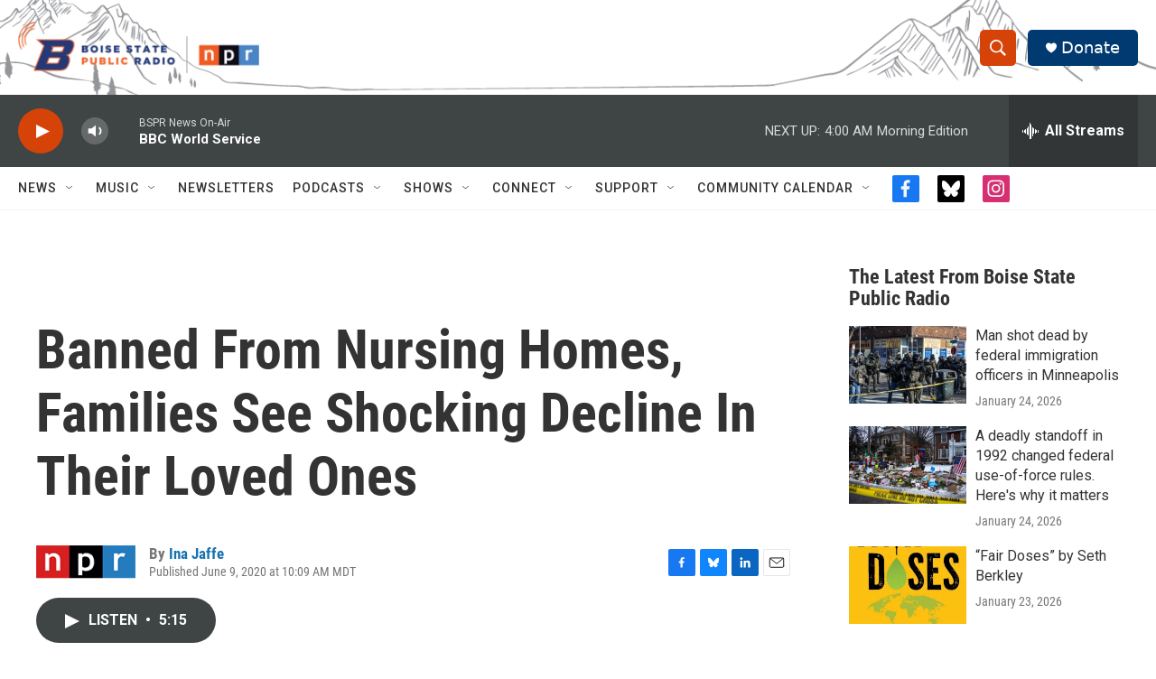

--- FILE ---
content_type: text/html;charset=UTF-8
request_url: https://www.boisestatepublicradio.org/2020-06-09/banned-from-nursing-homes-families-see-shocking-decline-in-their-loved-ones
body_size: 41124
content:
<!DOCTYPE html>
<html class="ArtP aside" lang="en">
    <head>
    <meta charset="UTF-8">

    

    <style data-cssvarsponyfill="true">
        :root { --siteBgColorInverse: #121212; --primaryTextColorInverse: #ffffff; --secondaryTextColorInverse: #cccccc; --tertiaryTextColorInverse: #cccccc; --headerBgColorInverse: #000000; --headerBorderColorInverse: #858585; --headerTextColorInverse: #ffffff; --secC1_Inverse: #a2a2a2; --secC4_Inverse: #282828; --headerNavBarBgColorInverse: #121212; --headerMenuBgColorInverse: #ffffff; --headerMenuTextColorInverse: #6b2b85; --headerMenuTextColorHoverInverse: #6b2b85; --liveBlogTextColorInverse: #ffffff; --applyButtonColorInverse: #4485D5; --applyButtonTextColorInverse: #4485D5; --siteBgColor: #ffffff; --primaryTextColor: #333333; --secondaryTextColor: #666666; --secC1: #767676; --secC4: #f5f5f5; --secC5: #ffffff; --siteBgColor: #ffffff; --siteInverseBgColor: #000000; --linkColor: #1772b0; --linkHoverColor: #125c8e; --headerBgColor: #ffffff; --headerBgColorInverse: #000000; --headerBorderColor: #e6e6e6; --headerBorderColorInverse: #858585; --tertiaryTextColor: #1c1c1c; --headerTextColor: #ffffff; --headerTextColorHover: #333333; --buttonTextColor: #ffffff; --headerNavBarBgColor: #ffffff; --headerNavBarTextColor: #333333; --headerMenuBgColor: #ffffff; --headerMenuTextColor: #333333; --headerMenuTextColorHover: #68ac4d; --liveBlogTextColor: #282829; --applyButtonColor: #194173; --applyButtonTextColor: #2c4273; --primaryColor1: #3f4444; --primaryColor2: #d64309; --breakingColor: #d64309; --secC2: #cccccc; --secC3: #e6e6e6; --secC5: #ffffff; --linkColor: #1772b0; --linkHoverColor: #125c8e; --donateBGColor: #013a70; --headerIconColor: #ffffff; --hatButtonBgColor: #ffffff; --hatButtonBgHoverColor: #411c58; --hatButtonBorderColor: #411c58; --hatButtonBorderHoverColor: #ffffff; --hatButtoniconColor: #d62021; --hatButtonTextColor: #411c58; --hatButtonTextHoverColor: #ffffff; --footerTextColor: #ffffff; --footerTextBgColor: #ffffff; --footerPartnersBgColor: #000000; --listBorderColor: #030202; --gridBorderColor: #e6e6e6; --tagButtonBorderColor: #1772b0; --tagButtonTextColor: #1772b0; --breakingTextColor: #ffffff; --sectionTextColor: #ffffff; --contentWidth: 1240px; --primaryHeadlineFont: sans-serif; --secHlFont: sans-serif; --bodyFont: sans-serif; --colorWhite: #ffffff; --colorBlack: #000000;} .fonts-loaded { --primaryHeadlineFont: "Oswald"; --secHlFont: "Roboto Condensed"; --bodyFont: "Roboto"; --liveBlogBodyFont: "Roboto";}
    </style>

    
    
    <meta name="twitter:card" content="summary_large_image"/>
    
    
    
    
    <meta name="twitter:description" content="Nursing homes banned all visitors and nonessential workers from their facilities in mid-March to stop the spread of COVID-19. Advocates and families want that ban to end."/>
    
    
    <meta name="twitter:image" content="https://npr.brightspotcdn.com/dims4/default/c983d34/2147483647/strip/true/crop/3000x1688+0+155/resize/1200x675!/quality/90/?url=https%3A%2F%2Fmedia.npr.org%2Fassets%2Fimg%2F2020%2F06%2F08%2Fluannthibodeau_48-edit1_custom-0f8de6b81e24a86edc986a1c5c612ba04298fcc2.jpg"/>

    
    <meta name="twitter:image:alt" content="Luann Thibodeau recently celebrated her 40th anniversary with her husband, Jeff. They ate dinner from Olive Garden while she remained on the other side of his nursing room window. The Thibodeaus have not been in the same room since mid-March when visitors were banned from nursing homes to slow the spread of the coronavirus."/>
    
    
    
    
    <meta name="twitter:title" content="Banned From Nursing Homes, Families See Shocking Decline In Their Loved Ones"/>
    

<meta name="robots" content="max-image-preview:large">


    <meta property="og:title" content="Banned From Nursing Homes, Families See Shocking Decline In Their Loved Ones">

    <meta property="og:url" content="https://www.boisestatepublicradio.org/2020-06-09/banned-from-nursing-homes-families-see-shocking-decline-in-their-loved-ones">

    <meta property="og:image" content="https://npr.brightspotcdn.com/dims4/default/e484bec/2147483647/strip/true/crop/3000x1575+0+212/resize/1200x630!/quality/90/?url=https%3A%2F%2Fmedia.npr.org%2Fassets%2Fimg%2F2020%2F06%2F08%2Fluannthibodeau_48-edit1_custom-0f8de6b81e24a86edc986a1c5c612ba04298fcc2.jpg">

    
    <meta property="og:image:url" content="https://npr.brightspotcdn.com/dims4/default/e484bec/2147483647/strip/true/crop/3000x1575+0+212/resize/1200x630!/quality/90/?url=https%3A%2F%2Fmedia.npr.org%2Fassets%2Fimg%2F2020%2F06%2F08%2Fluannthibodeau_48-edit1_custom-0f8de6b81e24a86edc986a1c5c612ba04298fcc2.jpg">
    
    <meta property="og:image:width" content="1200">
    <meta property="og:image:height" content="630">
    <meta property="og:image:type" content="image/jpeg">
    
    <meta property="og:image:alt" content="Luann Thibodeau recently celebrated her 40th anniversary with her husband, Jeff. They ate dinner from Olive Garden while she remained on the other side of his nursing room window. The Thibodeaus have not been in the same room since mid-March when visitors were banned from nursing homes to slow the spread of the coronavirus.">
    

    <meta property="og:description" content="Nursing homes banned all visitors and nonessential workers from their facilities in mid-March to stop the spread of COVID-19. Advocates and families want that ban to end.">

    <meta property="og:site_name" content="Boise State Public Radio">



    <meta property="og:type" content="article">

    <meta property="article:author" content="https://www.boisestatepublicradio.org/people/ina-jaffe">

    <meta property="article:published_time" content="2020-06-09T16:09:00">

    <meta property="article:modified_time" content="2021-11-15T13:48:20.281">

    <meta property="article:tag" content="NPR News ">

    <meta property="fb:app_id" content="729029971016025">



    <link data-cssvarsponyfill="true" class="Webpack-css" rel="stylesheet" href="https://npr.brightspotcdn.com/resource/00000177-1bc0-debb-a57f-dfcf4a950000/styleguide/All.min.0db89f2a608a6b13cec2d9fc84f71c45.gz.css">

    <link rel="alternate" href="https://www.boisestatepublicradio.org/news.rss">


    <style>.FooterNavigation-items-item {
    display: inline-block
}</style>
<style>[class*='-articleBody'] > ul,
[class*='-articleBody'] > ul ul {
    list-style-type: disc;
}</style>
<style>.SocialLink[href*="bsky.app"] {
    background: black;
}
.SocialLink[href*="bsky.app"] svg use {
    display: none;
}
.SocialLink[href*="bsky.app"] svg {
    background-image: url("data:image/svg+xml,%3Csvg xmlns='http://www.w3.org/2000/svg' viewBox='0 0 241.57 216.14'%3E%3Cpath d='M241.38,42.61s-1.58-36.39-6.71-39.63C232.14.53,228.48.02,224.79,0c-6.4-.05-12.75,1.42-18.5,4.25-34.16,16.79-70.53,64.14-85.51,96.28C105.8,68.39,69.43,21.04,35.27,4.25,29.52,1.42,23.17-.05,16.77,0c-3.69.02-7.35.53-9.88,2.98C1.76,6.22.18,42.61.18,42.61c0,0-7.02,98.49,65.45,90.01-61.45,13.73-43.6,64.07,3.47,82.98,29.85,5.33,44.56-29.99,51.68-53.43,7.12,23.44,21.83,58.76,51.68,53.43,47.07-18.91,64.92-69.25,3.47-82.98,72.47,8.48,65.45-90.01,65.45-90.01Z' fill='white'/%3E%3C/svg%3E");
    background-size: 100%;
    background-position: center;
    background-repeat: no-repeat;
}</style>


    <meta name="viewport" content="width=device-width, initial-scale=1, viewport-fit=cover"><title>Banned From Nursing Homes, Families See Shocking Decline In Their Loved Ones | Boise State Public Radio</title><meta name="description" content="Nursing homes banned all visitors and nonessential workers from their facilities in mid-March to stop the spread of COVID-19. Advocates and families want that ban to end."><link rel="canonical" href="https://www.npr.org/2020/06/09/870159589/banned-from-nursing-homes-families-see-shocking-decline-in-their-loved-ones?ft=nprml&amp;f=870159589"><meta name="brightspot.contentId" content="00000176-d910-dce8-adff-fbd722230000"><link rel="apple-touch-icon"sizes="180x180"href="/apple-touch-icon.png"><link rel="icon"type="image/png"href="/favicon-32x32.png"><link rel="icon"type="image/png"href="/favicon-16x16.png">
    
    
    <meta name="brightspot-dataLayer" content="{
  &quot;author&quot; : &quot;Ina Jaffe&quot;,
  &quot;bspStoryId&quot; : &quot;00000176-d910-dce8-adff-fbd722230000&quot;,
  &quot;category&quot; : &quot;&quot;,
  &quot;inlineAudio&quot; : 1,
  &quot;keywords&quot; : &quot;NPR News &quot;,
  &quot;nprCmsSite&quot; : true,
  &quot;nprStoryId&quot; : &quot;870159589&quot;,
  &quot;pageType&quot; : &quot;news-story&quot;,
  &quot;program&quot; : &quot;Morning Edition&quot;,
  &quot;publishedDate&quot; : &quot;2020-06-09T10:09:00Z&quot;,
  &quot;siteName&quot; : &quot;Boise State Public Radio&quot;,
  &quot;station&quot; : &quot;Boise State Public Radio News&quot;,
  &quot;stationOrgId&quot; : &quot;1177&quot;,
  &quot;storyOrgId&quot; : &quot;s1&quot;,
  &quot;storyTheme&quot; : &quot;news-story&quot;,
  &quot;storyTitle&quot; : &quot;Banned From Nursing Homes, Families See Shocking Decline In Their Loved Ones&quot;,
  &quot;timezone&quot; : &quot;America/Denver&quot;,
  &quot;wordCount&quot; : 0,
  &quot;series&quot; : &quot;&quot;
}">
    <script id="brightspot-dataLayer">
        (function () {
            var dataValue = document.head.querySelector('meta[name="brightspot-dataLayer"]').content;
            if (dataValue) {
                window.brightspotDataLayer = JSON.parse(dataValue);
            }
        })();
    </script>

    

    

    
    <script src="https://npr.brightspotcdn.com/resource/00000177-1bc0-debb-a57f-dfcf4a950000/styleguide/All.min.fd8f7fccc526453c829dde80fc7c2ef5.gz.js" async></script>
    

    <script type="application/ld+json">{"@context":"http://schema.org","@type":"ListenAction","description":"Nursing homes banned all visitors and nonessential workers from their facilities in mid-March to stop the spread of COVID-19. Advocates and families want that ban to end.","name":"Banned From Nursing Homes, Families See Shocking Decline In Their Loved Ones"}</script><script async="async" src="https://securepubads.g.doubleclick.net/tag/js/gpt.js"></script>
<script type="text/javascript">
    // Google tag setup
    var googletag = googletag || {};
    googletag.cmd = googletag.cmd || [];

    googletag.cmd.push(function () {
        // @see https://developers.google.com/publisher-tag/reference#googletag.PubAdsService_enableLazyLoad
        googletag.pubads().enableLazyLoad({
            fetchMarginPercent: 100, // fetch and render ads within this % of viewport
            renderMarginPercent: 100,
            mobileScaling: 1  // Same on mobile.
        });

        googletag.pubads().enableSingleRequest()
        googletag.pubads().enableAsyncRendering()
        googletag.pubads().collapseEmptyDivs()
        googletag.pubads().disableInitialLoad()
        googletag.enableServices()
    })
</script>
<meta name="gtm-dataLayer" content="{
  &quot;gtmAuthor&quot; : &quot;Ina Jaffe&quot;,
  &quot;gtmBspStoryId&quot; : &quot;00000176-d910-dce8-adff-fbd722230000&quot;,
  &quot;gtmCategory&quot; : &quot;&quot;,
  &quot;gtmInlineAudio&quot; : 1,
  &quot;gtmKeywords&quot; : &quot;NPR News &quot;,
  &quot;gtmNprCmsSite&quot; : true,
  &quot;gtmNprStoryId&quot; : &quot;870159589&quot;,
  &quot;gtmPageType&quot; : &quot;news-story&quot;,
  &quot;gtmProgram&quot; : &quot;Morning Edition&quot;,
  &quot;gtmPublishedDate&quot; : &quot;2020-06-09T10:09:00Z&quot;,
  &quot;gtmSiteName&quot; : &quot;Boise State Public Radio&quot;,
  &quot;gtmStation&quot; : &quot;Boise State Public Radio News&quot;,
  &quot;gtmStationOrgId&quot; : &quot;1177&quot;,
  &quot;gtmStoryOrgId&quot; : &quot;s1&quot;,
  &quot;gtmStoryTheme&quot; : &quot;news-story&quot;,
  &quot;gtmStoryTitle&quot; : &quot;Banned From Nursing Homes, Families See Shocking Decline In Their Loved Ones&quot;,
  &quot;gtmTimezone&quot; : &quot;America/Denver&quot;,
  &quot;gtmWordCount&quot; : 0,
  &quot;gtmSeries&quot; : &quot;&quot;
}"><script>

    (function () {
        var dataValue = document.head.querySelector('meta[name="gtm-dataLayer"]').content;
        if (dataValue) {
            window.dataLayer = window.dataLayer || [];
            dataValue = JSON.parse(dataValue);
            dataValue['event'] = 'gtmFirstView';
            window.dataLayer.push(dataValue);
        }
    })();

    (function(w,d,s,l,i){w[l]=w[l]||[];w[l].push({'gtm.start':
            new Date().getTime(),event:'gtm.js'});var f=d.getElementsByTagName(s)[0],
        j=d.createElement(s),dl=l!='dataLayer'?'&l='+l:'';j.async=true;j.src=
        'https://www.googletagmanager.com/gtm.js?id='+i+dl;f.parentNode.insertBefore(j,f);
})(window,document,'script','dataLayer','GTM-N39QFDR');</script><script>

  window.fbAsyncInit = function() {
      FB.init({
          
              appId : '729029971016025',
          
          xfbml : true,
          version : 'v2.9'
      });
  };

  (function(d, s, id){
     var js, fjs = d.getElementsByTagName(s)[0];
     if (d.getElementById(id)) {return;}
     js = d.createElement(s); js.id = id;
     js.src = "//connect.facebook.net/en_US/sdk.js";
     fjs.parentNode.insertBefore(js, fjs);
   }(document, 'script', 'facebook-jssdk'));
</script>
<script type="application/ld+json">{"@context":"http://schema.org","@type":"NewsArticle","author":[{"@context":"http://schema.org","@type":"Person","name":"Ina Jaffe","url":"https://www.boisestatepublicradio.org/people/ina-jaffe"}],"dateModified":"2021-11-15T08:48:20Z","datePublished":"2020-06-09T12:09:00Z","headline":"Banned From Nursing Homes, Families See Shocking Decline In Their Loved Ones","image":{"@context":"http://schema.org","@type":"ImageObject","url":"https://media.npr.org/assets/img/2020/06/08/luannthibodeau_48-edit1_custom-0f8de6b81e24a86edc986a1c5c612ba04298fcc2.jpg"},"mainEntityOfPage":{"@type":"NewsArticle","@id":"https://www.boisestatepublicradio.org/2020-06-09/banned-from-nursing-homes-families-see-shocking-decline-in-their-loved-ones"},"publisher":{"@type":"Organization","name":"Boise State Public Radio","logo":{"@context":"http://schema.org","@type":"ImageObject","height":"60","url":"https://npr.brightspotcdn.com/dims4/default/b660cb2/2147483647/resize/x60/quality/90/?url=http%3A%2F%2Fnpr-brightspot.s3.amazonaws.com%2Ffc%2F23%2F18c421cd430db7dcd148e81e4869%2Flogo-options-4-2.png","width":"282"}}}</script><script>window.addEventListener('DOMContentLoaded', (event) => {
    window.nulldurationobserver = new MutationObserver(function (mutations) {
        document.querySelectorAll('.StreamPill-duration').forEach(pill => { 
      if (pill.innerText == "LISTENNULL") {
         pill.innerText = "LISTEN"
      } 
    });
      });

      window.nulldurationobserver.observe(document.body, {
        childList: true,
        subtree: true
      });
});
</script>
<script>/* <!-- Google Tag Manager (noscript) -->
<noscript><iframe src="https://www.googletagmanager.com/ns.html?id=GTM-WVTPRPG"
height="0" width="0" style="display:none;visibility:hidden"></iframe></noscript>
<!-- End Google Tag Manager (noscript) --> */</script>
<script> (function(c,l,a,r,i,t,y){
        c[a]=c[a]||function(){(c[a].q=c[a].q||[]).push(arguments)};
        t=l.createElement(r);t.async=1;t.src="https://www.clarity.ms/tag/"+i;
        y=l.getElementsByTagName(r)[0];y.parentNode.insertBefore(t,y);
    })(window, document, "clarity", "script", "k2em21r9eo");</script>
<script>.readingTime {
  /* Default paragraph styles */
  color: var(--primaryTextColor);
  font-family: var(--bodyFont), Arial, Helvetica, sans-serif;
  font-size: var(--body-2);
  font-weight: 400;
  line-height: 1.5;
}

.readingTime p {
  border-bottom: 1px solid var(--secC3);
  padding-bottom: 0.75rem;
}

.readingTime p::before {
  /* Clock icon */
  /* Font Awesome Free 6.7.2 by @fontawesome - https://fontawesome.com License - https://fontawesome.com/license/free Copyright 2025 Fonticons, Inc. */
  /* Set the clock icon color in fill, replacing # with %23 */
  background-image: url('data:image/svg+xml,<svg fill="%23231f20" xmlns="http://www.w3.org/2000/svg" viewBox="0 0 512 512"><path d="M464 256A208 208 0 1 1 48 256a208 208 0 1 1 416 0zM0 256a256 256 0 1 0 512 0A256 256 0 1 0 0 256zM232 120l0 136c0 8 4 15.5 10.7 20l96 64c11 7.4 25.9 4.4 33.3-6.7s4.4-25.9-6.7-33.3L280 243.2 280 120c0-13.3-10.7-24-24-24s-24 10.7-24 24z"/></svg>');
  content: '';
  display: inline-block;
  position: relative;
  bottom: -0.25em;
  margin-right: 0.5em;
  margin-left: 0.25em;
  height: 1.25em;
  width: 1.25em;
}

/* Negate the margins added to HtmlModules; add margins back only if the message is present */
.readingTime {
  margin-top: -20px;
  margin-bottom: -20px;
}

.readingTime p {
  margin-top: 40px; /* 20px negative margin + 20px paragraph margin */
  margin-bottom: 40px;
}

@media only screen and (min-width: 768px) {
  .readingTime {
    margin-top: -50px;
    margin-bottom: -50px;
  }

  .readingTime p {
    margin-top: 70px; /* 50px negative margin + 20px paragraph margin */
    margin-bottom: 70px;
  }
}</script>


    <script>
        var head = document.getElementsByTagName('head')
        head = head[0]
        var link = document.createElement('link');
        link.setAttribute('href', 'https://fonts.googleapis.com/css?family=Oswald|Roboto|Roboto:400,500,700&display=swap');
        var relList = link.relList;

        if (relList && relList.supports('preload')) {
            link.setAttribute('as', 'style');
            link.setAttribute('rel', 'preload');
            link.setAttribute('onload', 'this.rel="stylesheet"');
            link.setAttribute('crossorigin', 'anonymous');
        } else {
            link.setAttribute('rel', 'stylesheet');
        }

        head.appendChild(link);
    </script>
</head>


    <body class="Page-body" data-content-width="1240px">
    <noscript>
    <iframe src="https://www.googletagmanager.com/ns.html?id=GTM-N39QFDR" height="0" width="0" style="display:none;visibility:hidden"></iframe>
</noscript>
        

    <!-- Putting icons here, so we don't have to include in a bunch of -body hbs's -->
<svg xmlns="http://www.w3.org/2000/svg" style="display:none" id="iconsMap1" class="iconsMap">
    <symbol id="play-icon" viewBox="0 0 115 115">
        <polygon points="0,0 115,57.5 0,115" fill="currentColor" />
    </symbol>
    <symbol id="grid" viewBox="0 0 32 32">
            <g>
                <path d="M6.4,5.7 C6.4,6.166669 6.166669,6.4 5.7,6.4 L0.7,6.4 C0.233331,6.4 0,6.166669 0,5.7 L0,0.7 C0,0.233331 0.233331,0 0.7,0 L5.7,0 C6.166669,0 6.4,0.233331 6.4,0.7 L6.4,5.7 Z M19.2,5.7 C19.2,6.166669 18.966669,6.4 18.5,6.4 L13.5,6.4 C13.033331,6.4 12.8,6.166669 12.8,5.7 L12.8,0.7 C12.8,0.233331 13.033331,0 13.5,0 L18.5,0 C18.966669,0 19.2,0.233331 19.2,0.7 L19.2,5.7 Z M32,5.7 C32,6.166669 31.766669,6.4 31.3,6.4 L26.3,6.4 C25.833331,6.4 25.6,6.166669 25.6,5.7 L25.6,0.7 C25.6,0.233331 25.833331,0 26.3,0 L31.3,0 C31.766669,0 32,0.233331 32,0.7 L32,5.7 Z M6.4,18.5 C6.4,18.966669 6.166669,19.2 5.7,19.2 L0.7,19.2 C0.233331,19.2 0,18.966669 0,18.5 L0,13.5 C0,13.033331 0.233331,12.8 0.7,12.8 L5.7,12.8 C6.166669,12.8 6.4,13.033331 6.4,13.5 L6.4,18.5 Z M19.2,18.5 C19.2,18.966669 18.966669,19.2 18.5,19.2 L13.5,19.2 C13.033331,19.2 12.8,18.966669 12.8,18.5 L12.8,13.5 C12.8,13.033331 13.033331,12.8 13.5,12.8 L18.5,12.8 C18.966669,12.8 19.2,13.033331 19.2,13.5 L19.2,18.5 Z M32,18.5 C32,18.966669 31.766669,19.2 31.3,19.2 L26.3,19.2 C25.833331,19.2 25.6,18.966669 25.6,18.5 L25.6,13.5 C25.6,13.033331 25.833331,12.8 26.3,12.8 L31.3,12.8 C31.766669,12.8 32,13.033331 32,13.5 L32,18.5 Z M6.4,31.3 C6.4,31.766669 6.166669,32 5.7,32 L0.7,32 C0.233331,32 0,31.766669 0,31.3 L0,26.3 C0,25.833331 0.233331,25.6 0.7,25.6 L5.7,25.6 C6.166669,25.6 6.4,25.833331 6.4,26.3 L6.4,31.3 Z M19.2,31.3 C19.2,31.766669 18.966669,32 18.5,32 L13.5,32 C13.033331,32 12.8,31.766669 12.8,31.3 L12.8,26.3 C12.8,25.833331 13.033331,25.6 13.5,25.6 L18.5,25.6 C18.966669,25.6 19.2,25.833331 19.2,26.3 L19.2,31.3 Z M32,31.3 C32,31.766669 31.766669,32 31.3,32 L26.3,32 C25.833331,32 25.6,31.766669 25.6,31.3 L25.6,26.3 C25.6,25.833331 25.833331,25.6 26.3,25.6 L31.3,25.6 C31.766669,25.6 32,25.833331 32,26.3 L32,31.3 Z" id=""></path>
            </g>
    </symbol>
    <symbol id="radio-stream" width="18" height="19" viewBox="0 0 18 19">
        <g fill="currentColor" fill-rule="nonzero">
            <path d="M.5 8c-.276 0-.5.253-.5.565v1.87c0 .312.224.565.5.565s.5-.253.5-.565v-1.87C1 8.253.776 8 .5 8zM2.5 8c-.276 0-.5.253-.5.565v1.87c0 .312.224.565.5.565s.5-.253.5-.565v-1.87C3 8.253 2.776 8 2.5 8zM3.5 7c-.276 0-.5.276-.5.617v3.766c0 .34.224.617.5.617s.5-.276.5-.617V7.617C4 7.277 3.776 7 3.5 7zM5.5 6c-.276 0-.5.275-.5.613v5.774c0 .338.224.613.5.613s.5-.275.5-.613V6.613C6 6.275 5.776 6 5.5 6zM6.5 4c-.276 0-.5.26-.5.58v8.84c0 .32.224.58.5.58s.5-.26.5-.58V4.58C7 4.26 6.776 4 6.5 4zM8.5 0c-.276 0-.5.273-.5.61v17.78c0 .337.224.61.5.61s.5-.273.5-.61V.61C9 .273 8.776 0 8.5 0zM9.5 2c-.276 0-.5.274-.5.612v14.776c0 .338.224.612.5.612s.5-.274.5-.612V2.612C10 2.274 9.776 2 9.5 2zM11.5 5c-.276 0-.5.276-.5.616v8.768c0 .34.224.616.5.616s.5-.276.5-.616V5.616c0-.34-.224-.616-.5-.616zM12.5 6c-.276 0-.5.262-.5.584v4.832c0 .322.224.584.5.584s.5-.262.5-.584V6.584c0-.322-.224-.584-.5-.584zM14.5 7c-.276 0-.5.29-.5.647v3.706c0 .357.224.647.5.647s.5-.29.5-.647V7.647C15 7.29 14.776 7 14.5 7zM15.5 8c-.276 0-.5.253-.5.565v1.87c0 .312.224.565.5.565s.5-.253.5-.565v-1.87c0-.312-.224-.565-.5-.565zM17.5 8c-.276 0-.5.253-.5.565v1.87c0 .312.224.565.5.565s.5-.253.5-.565v-1.87c0-.312-.224-.565-.5-.565z"/>
        </g>
    </symbol>
    <symbol id="icon-magnify" viewBox="0 0 31 31">
        <g>
            <path fill-rule="evenodd" d="M22.604 18.89l-.323.566 8.719 8.8L28.255 31l-8.719-8.8-.565.404c-2.152 1.346-4.386 2.018-6.7 2.018-3.39 0-6.284-1.21-8.679-3.632C1.197 18.568 0 15.66 0 12.27c0-3.39 1.197-6.283 3.592-8.678C5.987 1.197 8.88 0 12.271 0c3.39 0 6.283 1.197 8.678 3.592 2.395 2.395 3.593 5.288 3.593 8.679 0 2.368-.646 4.574-1.938 6.62zM19.162 5.77C17.322 3.925 15.089 3 12.46 3c-2.628 0-4.862.924-6.702 2.77C3.92 7.619 3 9.862 3 12.5c0 2.639.92 4.882 2.76 6.73C7.598 21.075 9.832 22 12.46 22c2.629 0 4.862-.924 6.702-2.77C21.054 17.33 22 15.085 22 12.5c0-2.586-.946-4.83-2.838-6.73z"/>
        </g>
    </symbol>
    <symbol id="burger-menu" viewBox="0 0 14 10">
        <g>
            <path fill-rule="evenodd" d="M0 5.5v-1h14v1H0zM0 1V0h14v1H0zm0 9V9h14v1H0z"></path>
        </g>
    </symbol>
    <symbol id="close-x" viewBox="0 0 14 14">
        <g>
            <path fill-rule="nonzero" d="M6.336 7L0 .664.664 0 7 6.336 13.336 0 14 .664 7.664 7 14 13.336l-.664.664L7 7.664.664 14 0 13.336 6.336 7z"></path>
        </g>
    </symbol>
    <symbol id="share-more-arrow" viewBox="0 0 512 512" style="enable-background:new 0 0 512 512;">
        <g>
            <g>
                <path d="M512,241.7L273.643,3.343v156.152c-71.41,3.744-138.015,33.337-188.958,84.28C30.075,298.384,0,370.991,0,448.222v60.436
                    l29.069-52.985c45.354-82.671,132.173-134.027,226.573-134.027c5.986,0,12.004,0.212,18.001,0.632v157.779L512,241.7z
                    M255.642,290.666c-84.543,0-163.661,36.792-217.939,98.885c26.634-114.177,129.256-199.483,251.429-199.483h15.489V78.131
                    l163.568,163.568L304.621,405.267V294.531l-13.585-1.683C279.347,291.401,267.439,290.666,255.642,290.666z"></path>
            </g>
        </g>
    </symbol>
    <symbol id="chevron" viewBox="0 0 100 100">
        <g>
            <path d="M22.4566257,37.2056786 L-21.4456527,71.9511488 C-22.9248661,72.9681457 -24.9073712,72.5311671 -25.8758148,70.9765924 L-26.9788683,69.2027424 C-27.9450684,67.6481676 -27.5292733,65.5646602 -26.0500598,64.5484493 L20.154796,28.2208967 C21.5532435,27.2597011 23.3600078,27.2597011 24.759951,28.2208967 L71.0500598,64.4659264 C72.5292733,65.4829232 72.9450684,67.5672166 71.9788683,69.1217913 L70.8750669,70.8956413 C69.9073712,72.4502161 67.9241183,72.8848368 66.4449048,71.8694118 L22.4566257,37.2056786 Z" id="Transparent-Chevron" transform="translate(22.500000, 50.000000) rotate(90.000000) translate(-22.500000, -50.000000) "></path>
        </g>
    </symbol>
</svg>

<svg xmlns="http://www.w3.org/2000/svg" style="display:none" id="iconsMap2" class="iconsMap">
    <symbol id="mono-icon-facebook" viewBox="0 0 10 19">
        <path fill-rule="evenodd" d="M2.707 18.25V10.2H0V7h2.707V4.469c0-1.336.375-2.373 1.125-3.112C4.582.62 5.578.25 6.82.25c1.008 0 1.828.047 2.461.14v2.848H7.594c-.633 0-1.067.14-1.301.422-.188.235-.281.61-.281 1.125V7H9l-.422 3.2H6.012v8.05H2.707z"></path>
    </symbol>
    <symbol id="mono-icon-instagram" viewBox="0 0 17 17">
        <g>
            <path fill-rule="evenodd" d="M8.281 4.207c.727 0 1.4.182 2.022.545a4.055 4.055 0 0 1 1.476 1.477c.364.62.545 1.294.545 2.021 0 .727-.181 1.4-.545 2.021a4.055 4.055 0 0 1-1.476 1.477 3.934 3.934 0 0 1-2.022.545c-.726 0-1.4-.182-2.021-.545a4.055 4.055 0 0 1-1.477-1.477 3.934 3.934 0 0 1-.545-2.021c0-.727.182-1.4.545-2.021A4.055 4.055 0 0 1 6.26 4.752a3.934 3.934 0 0 1 2.021-.545zm0 6.68a2.54 2.54 0 0 0 1.864-.774 2.54 2.54 0 0 0 .773-1.863 2.54 2.54 0 0 0-.773-1.863 2.54 2.54 0 0 0-1.864-.774 2.54 2.54 0 0 0-1.863.774 2.54 2.54 0 0 0-.773 1.863c0 .727.257 1.348.773 1.863a2.54 2.54 0 0 0 1.863.774zM13.45 4.03c-.023.258-.123.48-.299.668a.856.856 0 0 1-.65.281.913.913 0 0 1-.668-.28.913.913 0 0 1-.281-.669c0-.258.094-.48.281-.668a.913.913 0 0 1 .668-.28c.258 0 .48.093.668.28.187.188.281.41.281.668zm2.672.95c.023.656.035 1.746.035 3.269 0 1.523-.017 2.62-.053 3.287-.035.668-.134 1.248-.298 1.74a4.098 4.098 0 0 1-.967 1.53 4.098 4.098 0 0 1-1.53.966c-.492.164-1.072.264-1.74.3-.668.034-1.763.052-3.287.052-1.523 0-2.619-.018-3.287-.053-.668-.035-1.248-.146-1.74-.334a3.747 3.747 0 0 1-1.53-.931 4.098 4.098 0 0 1-.966-1.53c-.164-.492-.264-1.072-.299-1.74C.424 10.87.406 9.773.406 8.25S.424 5.63.46 4.963c.035-.668.135-1.248.299-1.74.21-.586.533-1.096.967-1.53A4.098 4.098 0 0 1 3.254.727c.492-.164 1.072-.264 1.74-.3C5.662.394 6.758.376 8.281.376c1.524 0 2.62.018 3.287.053.668.035 1.248.135 1.74.299a4.098 4.098 0 0 1 2.496 2.496c.165.492.27 1.078.317 1.757zm-1.687 7.91c.14-.399.234-1.032.28-1.899.024-.515.036-1.242.036-2.18V7.689c0-.961-.012-1.688-.035-2.18-.047-.89-.14-1.524-.281-1.899a2.537 2.537 0 0 0-1.512-1.511c-.375-.14-1.008-.235-1.899-.282a51.292 51.292 0 0 0-2.18-.035H7.72c-.938 0-1.664.012-2.18.035-.867.047-1.5.141-1.898.282a2.537 2.537 0 0 0-1.512 1.511c-.14.375-.234 1.008-.281 1.899a51.292 51.292 0 0 0-.036 2.18v1.125c0 .937.012 1.664.036 2.18.047.866.14 1.5.28 1.898.306.726.81 1.23 1.513 1.511.398.141 1.03.235 1.898.282.516.023 1.242.035 2.18.035h1.125c.96 0 1.687-.012 2.18-.035.89-.047 1.523-.141 1.898-.282.726-.304 1.23-.808 1.512-1.511z"></path>
        </g>
    </symbol>
    <symbol id="mono-icon-email" viewBox="0 0 512 512">
        <g>
            <path d="M67,148.7c11,5.8,163.8,89.1,169.5,92.1c5.7,3,11.5,4.4,20.5,4.4c9,0,14.8-1.4,20.5-4.4c5.7-3,158.5-86.3,169.5-92.1
                c4.1-2.1,11-5.9,12.5-10.2c2.6-7.6-0.2-10.5-11.3-10.5H257H65.8c-11.1,0-13.9,3-11.3,10.5C56,142.9,62.9,146.6,67,148.7z"></path>
            <path d="M455.7,153.2c-8.2,4.2-81.8,56.6-130.5,88.1l82.2,92.5c2,2,2.9,4.4,1.8,5.6c-1.2,1.1-3.8,0.5-5.9-1.4l-98.6-83.2
                c-14.9,9.6-25.4,16.2-27.2,17.2c-7.7,3.9-13.1,4.4-20.5,4.4c-7.4,0-12.8-0.5-20.5-4.4c-1.9-1-12.3-7.6-27.2-17.2l-98.6,83.2
                c-2,2-4.7,2.6-5.9,1.4c-1.2-1.1-0.3-3.6,1.7-5.6l82.1-92.5c-48.7-31.5-123.1-83.9-131.3-88.1c-8.8-4.5-9.3,0.8-9.3,4.9
                c0,4.1,0,205,0,205c0,9.3,13.7,20.9,23.5,20.9H257h185.5c9.8,0,21.5-11.7,21.5-20.9c0,0,0-201,0-205
                C464,153.9,464.6,148.7,455.7,153.2z"></path>
        </g>
    </symbol>
    <symbol id="default-image" width="24" height="24" viewBox="0 0 24 24" fill="none" stroke="currentColor" stroke-width="2" stroke-linecap="round" stroke-linejoin="round" class="feather feather-image">
        <rect x="3" y="3" width="18" height="18" rx="2" ry="2"></rect>
        <circle cx="8.5" cy="8.5" r="1.5"></circle>
        <polyline points="21 15 16 10 5 21"></polyline>
    </symbol>
    <symbol id="icon-email" width="18px" viewBox="0 0 20 14">
        <g id="Symbols" stroke="none" stroke-width="1" fill="none" fill-rule="evenodd" stroke-linecap="round" stroke-linejoin="round">
            <g id="social-button-bar" transform="translate(-125.000000, -8.000000)" stroke="#000000">
                <g id="Group-2" transform="translate(120.000000, 0.000000)">
                    <g id="envelope" transform="translate(6.000000, 9.000000)">
                        <path d="M17.5909091,10.6363636 C17.5909091,11.3138182 17.0410909,11.8636364 16.3636364,11.8636364 L1.63636364,11.8636364 C0.958909091,11.8636364 0.409090909,11.3138182 0.409090909,10.6363636 L0.409090909,1.63636364 C0.409090909,0.958090909 0.958909091,0.409090909 1.63636364,0.409090909 L16.3636364,0.409090909 C17.0410909,0.409090909 17.5909091,0.958090909 17.5909091,1.63636364 L17.5909091,10.6363636 L17.5909091,10.6363636 Z" id="Stroke-406"></path>
                        <polyline id="Stroke-407" points="17.1818182 0.818181818 9 7.36363636 0.818181818 0.818181818"></polyline>
                    </g>
                </g>
            </g>
        </g>
    </symbol>
    <symbol id="mono-icon-print" viewBox="0 0 12 12">
        <g fill-rule="evenodd">
            <path fill-rule="nonzero" d="M9 10V7H3v3H1a1 1 0 0 1-1-1V4a1 1 0 0 1 1-1h10a1 1 0 0 1 1 1v3.132A2.868 2.868 0 0 1 9.132 10H9zm.5-4.5a1 1 0 1 0 0-2 1 1 0 0 0 0 2zM3 0h6v2H3z"></path>
            <path d="M4 8h4v4H4z"></path>
        </g>
    </symbol>
    <symbol id="mono-icon-copylink" viewBox="0 0 12 12">
        <g fill-rule="evenodd">
            <path d="M10.199 2.378c.222.205.4.548.465.897.062.332.016.614-.132.774L8.627 6.106c-.187.203-.512.232-.75-.014a.498.498 0 0 0-.706.028.499.499 0 0 0 .026.706 1.509 1.509 0 0 0 2.165-.04l1.903-2.06c.37-.398.506-.98.382-1.636-.105-.557-.392-1.097-.77-1.445L9.968.8C9.591.452 9.03.208 8.467.145 7.803.072 7.233.252 6.864.653L4.958 2.709a1.509 1.509 0 0 0 .126 2.161.5.5 0 1 0 .68-.734c-.264-.218-.26-.545-.071-.747L7.597 1.33c.147-.16.425-.228.76-.19.353.038.71.188.931.394l.91.843.001.001zM1.8 9.623c-.222-.205-.4-.549-.465-.897-.062-.332-.016-.614.132-.774l1.905-2.057c.187-.203.512-.232.75.014a.498.498 0 0 0 .706-.028.499.499 0 0 0-.026-.706 1.508 1.508 0 0 0-2.165.04L.734 7.275c-.37.399-.506.98-.382 1.637.105.557.392 1.097.77 1.445l.91.843c.376.35.937.594 1.5.656.664.073 1.234-.106 1.603-.507L7.04 9.291a1.508 1.508 0 0 0-.126-2.16.5.5 0 0 0-.68.734c.264.218.26.545.071.747l-1.904 2.057c-.147.16-.425.228-.76.191-.353-.038-.71-.188-.931-.394l-.91-.843z"></path>
            <path d="M8.208 3.614a.5.5 0 0 0-.707.028L3.764 7.677a.5.5 0 0 0 .734.68L8.235 4.32a.5.5 0 0 0-.027-.707"></path>
        </g>
    </symbol>
    <symbol id="mono-icon-linkedin" viewBox="0 0 16 17">
        <g fill-rule="evenodd">
            <path d="M3.734 16.125H.464V5.613h3.27zM2.117 4.172c-.515 0-.96-.188-1.336-.563A1.825 1.825 0 0 1 .22 2.273c0-.515.187-.96.562-1.335.375-.375.82-.563 1.336-.563.516 0 .961.188 1.336.563.375.375.563.82.563 1.335 0 .516-.188.961-.563 1.336-.375.375-.82.563-1.336.563zM15.969 16.125h-3.27v-5.133c0-.844-.07-1.453-.21-1.828-.259-.633-.762-.95-1.512-.95s-1.278.282-1.582.845c-.235.421-.352 1.043-.352 1.863v5.203H5.809V5.613h3.128v1.442h.036c.234-.469.609-.856 1.125-1.16.562-.375 1.218-.563 1.968-.563 1.524 0 2.59.48 3.2 1.441.468.774.703 1.97.703 3.586v5.766z"></path>
        </g>
    </symbol>
    <symbol id="mono-icon-pinterest" viewBox="0 0 512 512">
        <g>
            <path d="M256,32C132.3,32,32,132.3,32,256c0,91.7,55.2,170.5,134.1,205.2c-0.6-15.6-0.1-34.4,3.9-51.4
                c4.3-18.2,28.8-122.1,28.8-122.1s-7.2-14.3-7.2-35.4c0-33.2,19.2-58,43.2-58c20.4,0,30.2,15.3,30.2,33.6
                c0,20.5-13.1,51.1-19.8,79.5c-5.6,23.8,11.9,43.1,35.4,43.1c42.4,0,71-54.5,71-119.1c0-49.1-33.1-85.8-93.2-85.8
                c-67.9,0-110.3,50.7-110.3,107.3c0,19.5,5.8,33.3,14.8,43.9c4.1,4.9,4.7,6.9,3.2,12.5c-1.1,4.1-3.5,14-4.6,18
                c-1.5,5.7-6.1,7.7-11.2,5.6c-31.3-12.8-45.9-47-45.9-85.6c0-63.6,53.7-139.9,160.1-139.9c85.5,0,141.8,61.9,141.8,128.3
                c0,87.9-48.9,153.5-120.9,153.5c-24.2,0-46.9-13.1-54.7-27.9c0,0-13,51.6-15.8,61.6c-4.7,17.3-14,34.5-22.5,48
                c20.1,5.9,41.4,9.2,63.5,9.2c123.7,0,224-100.3,224-224C480,132.3,379.7,32,256,32z"></path>
        </g>
    </symbol>
    <symbol id="mono-icon-tumblr" viewBox="0 0 512 512">
        <g>
            <path d="M321.2,396.3c-11.8,0-22.4-2.8-31.5-8.3c-6.9-4.1-11.5-9.6-14-16.4c-2.6-6.9-3.6-22.3-3.6-46.4V224h96v-64h-96V48h-61.9
                c-2.7,21.5-7.5,44.7-14.5,58.6c-7,13.9-14,25.8-25.6,35.7c-11.6,9.9-25.6,17.9-41.9,23.3V224h48v140.4c0,19,2,33.5,5.9,43.5
                c4,10,11.1,19.5,21.4,28.4c10.3,8.9,22.8,15.7,37.3,20.5c14.6,4.8,31.4,7.2,50.4,7.2c16.7,0,30.3-1.7,44.7-5.1
                c14.4-3.4,30.5-9.3,48.2-17.6v-65.6C363.2,389.4,342.3,396.3,321.2,396.3z"></path>
        </g>
    </symbol>
    <symbol id="mono-icon-twitter" viewBox="0 0 1200 1227">
        <g>
            <path d="M714.163 519.284L1160.89 0H1055.03L667.137 450.887L357.328 0H0L468.492 681.821L0 1226.37H105.866L515.491
            750.218L842.672 1226.37H1200L714.137 519.284H714.163ZM569.165 687.828L521.697 619.934L144.011 79.6944H306.615L611.412
            515.685L658.88 583.579L1055.08 1150.3H892.476L569.165 687.854V687.828Z" fill="white"></path>
        </g>
    </symbol>
    <symbol id="mono-icon-youtube" viewBox="0 0 512 512">
        <g>
            <path fill-rule="evenodd" d="M508.6,148.8c0-45-33.1-81.2-74-81.2C379.2,65,322.7,64,265,64c-3,0-6,0-9,0s-6,0-9,0c-57.6,0-114.2,1-169.6,3.6
                c-40.8,0-73.9,36.4-73.9,81.4C1,184.6-0.1,220.2,0,255.8C-0.1,291.4,1,327,3.4,362.7c0,45,33.1,81.5,73.9,81.5
                c58.2,2.7,117.9,3.9,178.6,3.8c60.8,0.2,120.3-1,178.6-3.8c40.9,0,74-36.5,74-81.5c2.4-35.7,3.5-71.3,3.4-107
                C512.1,220.1,511,184.5,508.6,148.8z M207,353.9V157.4l145,98.2L207,353.9z"></path>
        </g>
    </symbol>
    <symbol id="mono-icon-flipboard" viewBox="0 0 500 500">
        <g>
            <path d="M0,0V500H500V0ZM400,200H300V300H200V400H100V100H400Z"></path>
        </g>
    </symbol>
    <symbol id="mono-icon-bluesky" viewBox="0 0 568 501">
        <g>
            <path d="M123.121 33.6637C188.241 82.5526 258.281 181.681 284 234.873C309.719 181.681 379.759 82.5526 444.879
            33.6637C491.866 -1.61183 568 -28.9064 568 57.9464C568 75.2916 558.055 203.659 552.222 224.501C531.947 296.954
            458.067 315.434 392.347 304.249C507.222 323.8 536.444 388.56 473.333 453.32C353.473 576.312 301.061 422.461
            287.631 383.039C285.169 375.812 284.017 372.431 284 375.306C283.983 372.431 282.831 375.812 280.369 383.039C266.939
            422.461 214.527 576.312 94.6667 453.32C31.5556 388.56 60.7778 323.8 175.653 304.249C109.933 315.434 36.0535
            296.954 15.7778 224.501C9.94525 203.659 0 75.2916 0 57.9464C0 -28.9064 76.1345 -1.61183 123.121 33.6637Z"
            fill="white">
            </path>
        </g>
    </symbol>
    <symbol id="mono-icon-threads" viewBox="0 0 192 192">
        <g>
            <path d="M141.537 88.9883C140.71 88.5919 139.87 88.2104 139.019 87.8451C137.537 60.5382 122.616 44.905 97.5619 44.745C97.4484 44.7443 97.3355 44.7443 97.222 44.7443C82.2364 44.7443 69.7731 51.1409 62.102 62.7807L75.881 72.2328C81.6116 63.5383 90.6052 61.6848 97.2286 61.6848C97.3051 61.6848 97.3819 61.6848 97.4576 61.6855C105.707 61.7381 111.932 64.1366 115.961 68.814C118.893 72.2193 120.854 76.925 121.825 82.8638C114.511 81.6207 106.601 81.2385 98.145 81.7233C74.3247 83.0954 59.0111 96.9879 60.0396 116.292C60.5615 126.084 65.4397 134.508 73.775 140.011C80.8224 144.663 89.899 146.938 99.3323 146.423C111.79 145.74 121.563 140.987 128.381 132.296C133.559 125.696 136.834 117.143 138.28 106.366C144.217 109.949 148.617 114.664 151.047 120.332C155.179 129.967 155.42 145.8 142.501 158.708C131.182 170.016 117.576 174.908 97.0135 175.059C74.2042 174.89 56.9538 167.575 45.7381 153.317C35.2355 139.966 29.8077 120.682 29.6052 96C29.8077 71.3178 35.2355 52.0336 45.7381 38.6827C56.9538 24.4249 74.2039 17.11 97.0132 16.9405C119.988 17.1113 137.539 24.4614 149.184 38.788C154.894 45.8136 159.199 54.6488 162.037 64.9503L178.184 60.6422C174.744 47.9622 169.331 37.0357 161.965 27.974C147.036 9.60668 125.202 0.195148 97.0695 0H96.9569C68.8816 0.19447 47.2921 9.6418 32.7883 28.0793C19.8819 44.4864 13.2244 67.3157 13.0007 95.9325L13 96L13.0007 96.0675C13.2244 124.684 19.8819 147.514 32.7883 163.921C47.2921 182.358 68.8816 191.806 96.9569 192H97.0695C122.03 191.827 139.624 185.292 154.118 170.811C173.081 151.866 172.51 128.119 166.26 113.541C161.776 103.087 153.227 94.5962 141.537 88.9883ZM98.4405 129.507C88.0005 130.095 77.1544 125.409 76.6196 115.372C76.2232 107.93 81.9158 99.626 99.0812 98.6368C101.047 98.5234 102.976 98.468 104.871 98.468C111.106 98.468 116.939 99.0737 122.242 100.233C120.264 124.935 108.662 128.946 98.4405 129.507Z" fill="white"></path>
        </g>
    </symbol>
 </svg>

<svg xmlns="http://www.w3.org/2000/svg" style="display:none" id="iconsMap3" class="iconsMap">
    <symbol id="volume-mute" x="0px" y="0px" viewBox="0 0 24 24" style="enable-background:new 0 0 24 24;">
        <polygon fill="currentColor" points="11,5 6,9 2,9 2,15 6,15 11,19 "/>
        <line style="fill:none;stroke:currentColor;stroke-width:2;stroke-linecap:round;stroke-linejoin:round;" x1="23" y1="9" x2="17" y2="15"/>
        <line style="fill:none;stroke:currentColor;stroke-width:2;stroke-linecap:round;stroke-linejoin:round;" x1="17" y1="9" x2="23" y2="15"/>
    </symbol>
    <symbol id="volume-low" x="0px" y="0px" viewBox="0 0 24 24" style="enable-background:new 0 0 24 24;" xml:space="preserve">
        <polygon fill="currentColor" points="11,5 6,9 2,9 2,15 6,15 11,19 "/>
    </symbol>
    <symbol id="volume-mid" x="0px" y="0px" viewBox="0 0 24 24" style="enable-background:new 0 0 24 24;">
        <polygon fill="currentColor" points="11,5 6,9 2,9 2,15 6,15 11,19 "/>
        <path style="fill:none;stroke:currentColor;stroke-width:2;stroke-linecap:round;stroke-linejoin:round;" d="M15.5,8.5c2,2,2,5.1,0,7.1"/>
    </symbol>
    <symbol id="volume-high" x="0px" y="0px" viewBox="0 0 24 24" style="enable-background:new 0 0 24 24;">
        <polygon fill="currentColor" points="11,5 6,9 2,9 2,15 6,15 11,19 "/>
        <path style="fill:none;stroke:currentColor;stroke-width:2;stroke-linecap:round;stroke-linejoin:round;" d="M19.1,4.9c3.9,3.9,3.9,10.2,0,14.1 M15.5,8.5c2,2,2,5.1,0,7.1"/>
    </symbol>
    <symbol id="pause-icon" viewBox="0 0 12 16">
        <rect x="0" y="0" width="4" height="16" fill="currentColor"></rect>
        <rect x="8" y="0" width="4" height="16" fill="currentColor"></rect>
    </symbol>
    <symbol id="heart" viewBox="0 0 24 24">
        <g>
            <path d="M12 4.435c-1.989-5.399-12-4.597-12 3.568 0 4.068 3.06 9.481 12 14.997 8.94-5.516 12-10.929 12-14.997 0-8.118-10-8.999-12-3.568z"/>
        </g>
    </symbol>
    <symbol id="icon-location" width="24" height="24" viewBox="0 0 24 24" fill="currentColor" stroke="currentColor" stroke-width="2" stroke-linecap="round" stroke-linejoin="round" class="feather feather-map-pin">
        <path d="M21 10c0 7-9 13-9 13s-9-6-9-13a9 9 0 0 1 18 0z" fill="currentColor" fill-opacity="1"></path>
        <circle cx="12" cy="10" r="5" fill="#ffffff"></circle>
    </symbol>
    <symbol id="icon-ticket" width="23px" height="15px" viewBox="0 0 23 15">
        <g stroke="none" stroke-width="1" fill="none" fill-rule="evenodd">
            <g transform="translate(-625.000000, -1024.000000)">
                <g transform="translate(625.000000, 1024.000000)">
                    <path d="M0,12.057377 L0,3.94262296 C0.322189879,4.12588308 0.696256938,4.23076923 1.0952381,4.23076923 C2.30500469,4.23076923 3.28571429,3.26645946 3.28571429,2.07692308 C3.28571429,1.68461385 3.17904435,1.31680209 2.99266757,1 L20.0073324,1 C19.8209556,1.31680209 19.7142857,1.68461385 19.7142857,2.07692308 C19.7142857,3.26645946 20.6949953,4.23076923 21.9047619,4.23076923 C22.3037431,4.23076923 22.6778101,4.12588308 23,3.94262296 L23,12.057377 C22.6778101,11.8741169 22.3037431,11.7692308 21.9047619,11.7692308 C20.6949953,11.7692308 19.7142857,12.7335405 19.7142857,13.9230769 C19.7142857,14.3153862 19.8209556,14.6831979 20.0073324,15 L2.99266757,15 C3.17904435,14.6831979 3.28571429,14.3153862 3.28571429,13.9230769 C3.28571429,12.7335405 2.30500469,11.7692308 1.0952381,11.7692308 C0.696256938,11.7692308 0.322189879,11.8741169 -2.13162821e-14,12.057377 Z" fill="currentColor"></path>
                    <path d="M14.5,0.533333333 L14.5,15.4666667" stroke="#FFFFFF" stroke-linecap="square" stroke-dasharray="2"></path>
                </g>
            </g>
        </g>
    </symbol>
    <symbol id="icon-refresh" width="24" height="24" viewBox="0 0 24 24" fill="none" stroke="currentColor" stroke-width="2" stroke-linecap="round" stroke-linejoin="round" class="feather feather-refresh-cw">
        <polyline points="23 4 23 10 17 10"></polyline>
        <polyline points="1 20 1 14 7 14"></polyline>
        <path d="M3.51 9a9 9 0 0 1 14.85-3.36L23 10M1 14l4.64 4.36A9 9 0 0 0 20.49 15"></path>
    </symbol>

    <symbol>
    <g id="mono-icon-link-post" stroke="none" stroke-width="1" fill="none" fill-rule="evenodd">
        <g transform="translate(-313.000000, -10148.000000)" fill="#000000" fill-rule="nonzero">
            <g transform="translate(306.000000, 10142.000000)">
                <path d="M14.0614027,11.2506973 L14.3070318,11.2618997 C15.6181751,11.3582102 16.8219637,12.0327684 17.6059678,13.1077805 C17.8500396,13.4424472 17.7765978,13.9116075 17.441931,14.1556793 C17.1072643,14.3997511 16.638104,14.3263093 16.3940322,13.9916425 C15.8684436,13.270965 15.0667922,12.8217495 14.1971448,12.7578692 C13.3952042,12.6989624 12.605753,12.9728728 12.0021966,13.5148801 L11.8552806,13.6559298 L9.60365896,15.9651545 C8.45118119,17.1890154 8.4677248,19.1416686 9.64054436,20.3445766 C10.7566428,21.4893084 12.5263723,21.5504727 13.7041492,20.5254372 L13.8481981,20.3916503 L15.1367586,19.070032 C15.4259192,18.7734531 15.9007548,18.7674393 16.1973338,19.0565998 C16.466951,19.3194731 16.4964317,19.7357968 16.282313,20.0321436 L16.2107659,20.117175 L14.9130245,21.4480474 C13.1386707,23.205741 10.3106091,23.1805355 8.5665371,21.3917196 C6.88861294,19.6707486 6.81173139,16.9294487 8.36035888,15.1065701 L8.5206409,14.9274155 L10.7811785,12.6088842 C11.6500838,11.7173642 12.8355419,11.2288664 14.0614027,11.2506973 Z M22.4334629,7.60828039 C24.1113871,9.32925141 24.1882686,12.0705513 22.6396411,13.8934299 L22.4793591,14.0725845 L20.2188215,16.3911158 C19.2919892,17.3420705 18.0049901,17.8344754 16.6929682,17.7381003 C15.3818249,17.6417898 14.1780363,16.9672316 13.3940322,15.8922195 C13.1499604,15.5575528 13.2234022,15.0883925 13.558069,14.8443207 C13.8927357,14.6002489 14.361896,14.6736907 14.6059678,15.0083575 C15.1315564,15.729035 15.9332078,16.1782505 16.8028552,16.2421308 C17.6047958,16.3010376 18.394247,16.0271272 18.9978034,15.4851199 L19.1447194,15.3440702 L21.396341,13.0348455 C22.5488188,11.8109846 22.5322752,9.85833141 21.3594556,8.65542337 C20.2433572,7.51069163 18.4736277,7.44952726 17.2944986,8.47594561 L17.1502735,8.60991269 L15.8541776,9.93153101 C15.5641538,10.2272658 15.0893026,10.2318956 14.7935678,9.94187181 C14.524718,9.67821384 14.4964508,9.26180596 14.7114324,8.96608447 L14.783227,8.88126205 L16.0869755,7.55195256 C17.8613293,5.79425896 20.6893909,5.81946452 22.4334629,7.60828039 Z" id="Icon-Link"></path>
            </g>
        </g>
    </g>
    </symbol>
    <symbol id="icon-passport-badge" viewBox="0 0 80 80">
        <g fill="none" fill-rule="evenodd">
            <path fill="#5680FF" d="M0 0L80 0 0 80z" transform="translate(-464.000000, -281.000000) translate(100.000000, 180.000000) translate(364.000000, 101.000000)"/>
            <g fill="#FFF" fill-rule="nonzero">
                <path d="M17.067 31.676l-3.488-11.143-11.144-3.488 11.144-3.488 3.488-11.144 3.488 11.166 11.143 3.488-11.143 3.466-3.488 11.143zm4.935-19.567l1.207.373 2.896-4.475-4.497 2.895.394 1.207zm-9.871 0l.373-1.207-4.497-2.895 2.895 4.475 1.229-.373zm9.871 9.893l-.373 1.207 4.497 2.896-2.895-4.497-1.229.394zm-9.871 0l-1.207-.373-2.895 4.497 4.475-2.895-.373-1.229zm22.002-4.935c0 9.41-7.634 17.066-17.066 17.066C7.656 34.133 0 26.5 0 17.067 0 7.634 7.634 0 17.067 0c9.41 0 17.066 7.634 17.066 17.067zm-2.435 0c0-8.073-6.559-14.632-14.631-14.632-8.073 0-14.632 6.559-14.632 14.632 0 8.072 6.559 14.631 14.632 14.631 8.072-.022 14.631-6.58 14.631-14.631z" transform="translate(-464.000000, -281.000000) translate(100.000000, 180.000000) translate(364.000000, 101.000000) translate(6.400000, 6.400000)"/>
            </g>
        </g>
    </symbol>
    <symbol id="icon-passport-badge-circle" viewBox="0 0 45 45">
        <g fill="none" fill-rule="evenodd">
            <circle cx="23.5" cy="23" r="20.5" fill="#5680FF"/>
            <g fill="#FFF" fill-rule="nonzero">
                <path d="M17.067 31.676l-3.488-11.143-11.144-3.488 11.144-3.488 3.488-11.144 3.488 11.166 11.143 3.488-11.143 3.466-3.488 11.143zm4.935-19.567l1.207.373 2.896-4.475-4.497 2.895.394 1.207zm-9.871 0l.373-1.207-4.497-2.895 2.895 4.475 1.229-.373zm9.871 9.893l-.373 1.207 4.497 2.896-2.895-4.497-1.229.394zm-9.871 0l-1.207-.373-2.895 4.497 4.475-2.895-.373-1.229zm22.002-4.935c0 9.41-7.634 17.066-17.066 17.066C7.656 34.133 0 26.5 0 17.067 0 7.634 7.634 0 17.067 0c9.41 0 17.066 7.634 17.066 17.067zm-2.435 0c0-8.073-6.559-14.632-14.631-14.632-8.073 0-14.632 6.559-14.632 14.632 0 8.072 6.559 14.631 14.632 14.631 8.072-.022 14.631-6.58 14.631-14.631z" transform="translate(-464.000000, -281.000000) translate(100.000000, 180.000000) translate(364.000000, 101.000000) translate(6.400000, 6.400000)"/>
            </g>
        </g>
    </symbol>
    <symbol id="icon-pbs-charlotte-passport-navy" viewBox="0 0 401 42">
        <g fill="none" fill-rule="evenodd">
            <g transform="translate(-91.000000, -1361.000000) translate(89.000000, 1275.000000) translate(2.828125, 86.600000) translate(217.623043, -0.000000)">
                <circle cx="20.435" cy="20.435" r="20.435" fill="#5680FF"/>
                <path fill="#FFF" fill-rule="nonzero" d="M20.435 36.115l-3.743-11.96-11.96-3.743 11.96-3.744 3.743-11.96 3.744 11.984 11.96 3.743-11.96 3.72-3.744 11.96zm5.297-21l1.295.4 3.108-4.803-4.826 3.108.423 1.295zm-10.594 0l.4-1.295-4.826-3.108 3.108 4.803 1.318-.4zm10.594 10.617l-.4 1.295 4.826 3.108-3.107-4.826-1.319.423zm-10.594 0l-1.295-.4-3.107 4.826 4.802-3.107-.4-1.319zm23.614-5.297c0 10.1-8.193 18.317-18.317 18.317-10.1 0-18.316-8.193-18.316-18.317 0-10.123 8.193-18.316 18.316-18.316 10.1 0 18.317 8.193 18.317 18.316zm-2.614 0c0-8.664-7.039-15.703-15.703-15.703S4.732 11.772 4.732 20.435c0 8.664 7.04 15.703 15.703 15.703 8.664-.023 15.703-7.063 15.703-15.703z"/>
            </g>
            <path fill="currentColor" fill-rule="nonzero" d="M4.898 31.675v-8.216h2.1c2.866 0 5.075-.658 6.628-1.975 1.554-1.316 2.33-3.217 2.33-5.703 0-2.39-.729-4.19-2.187-5.395-1.46-1.206-3.59-1.81-6.391-1.81H0v23.099h4.898zm1.611-12.229H4.898V12.59h2.227c1.338 0 2.32.274 2.947.821.626.548.94 1.396.94 2.544 0 1.137-.374 2.004-1.122 2.599-.748.595-1.875.892-3.38.892zm22.024 12.229c2.612 0 4.68-.59 6.201-1.77 1.522-1.18 2.283-2.823 2.283-4.93 0-1.484-.324-2.674-.971-3.57-.648-.895-1.704-1.506-3.168-1.832v-.158c1.074-.18 1.935-.711 2.583-1.596.648-.885.972-2.017.972-3.397 0-2.032-.74-3.515-2.22-4.447-1.48-.932-3.858-1.398-7.133-1.398H19.89v23.098h8.642zm-.9-13.95h-2.844V12.59h2.575c1.401 0 2.425.192 3.073.576.648.385.972 1.02.972 1.904 0 .948-.298 1.627-.893 2.038-.595.41-1.556.616-2.883.616zm.347 9.905H24.79v-6.02h3.033c2.739 0 4.108.96 4.108 2.876 0 1.064-.321 1.854-.964 2.37-.642.516-1.638.774-2.986.774zm18.343 4.36c2.676 0 4.764-.6 6.265-1.8 1.5-1.201 2.251-2.844 2.251-4.93 0-1.506-.4-2.778-1.2-3.815-.801-1.038-2.281-2.072-4.44-3.105-1.633-.779-2.668-1.319-3.105-1.619-.437-.3-.755-.61-.955-.932-.2-.321-.3-.698-.3-1.13 0-.695.247-1.258.742-1.69.495-.432 1.206-.648 2.133-.648.78 0 1.572.1 2.377.3.806.2 1.825.553 3.058 1.059l1.58-3.808c-1.19-.516-2.33-.916-3.421-1.2-1.09-.285-2.236-.427-3.436-.427-2.444 0-4.358.585-5.743 1.754-1.385 1.169-2.078 2.775-2.078 4.818 0 1.085.211 2.033.632 2.844.422.811.985 1.522 1.69 2.133.706.61 1.765 1.248 3.176 1.912 1.506.716 2.504 1.237 2.994 1.564.49.326.861.666 1.114 1.019.253.353.38.755.38 1.208 0 .811-.288 1.422-.862 1.833-.574.41-1.398.616-2.472.616-.896 0-1.883-.142-2.963-.426-1.08-.285-2.398-.775-3.957-1.47v4.55c1.896.927 4.076 1.39 6.54 1.39zm29.609 0c2.338 0 4.455-.394 6.351-1.184v-4.108c-2.307.811-4.27 1.216-5.893 1.216-3.865 0-5.798-2.575-5.798-7.725 0-2.475.506-4.405 1.517-5.79 1.01-1.385 2.438-2.078 4.281-2.078.843 0 1.701.153 2.575.458.874.306 1.743.664 2.607 1.075l1.58-3.982c-2.265-1.084-4.519-1.627-6.762-1.627-2.201 0-4.12.482-5.759 1.446-1.637.963-2.893 2.348-3.768 4.155-.874 1.806-1.31 3.91-1.31 6.311 0 3.813.89 6.738 2.67 8.777 1.78 2.038 4.35 3.057 7.709 3.057zm15.278-.315v-8.31c0-2.054.3-3.54.9-4.456.601-.916 1.575-1.374 2.923-1.374 1.896 0 2.844 1.274 2.844 3.823v10.317h4.819V20.157c0-2.085-.537-3.686-1.612-4.802-1.074-1.117-2.649-1.675-4.724-1.675-2.338 0-4.044.864-5.118 2.59h-.253l.11-1.421c.074-1.443.111-2.36.111-2.749V7.092h-4.819v24.583h4.82zm20.318.316c1.38 0 2.499-.198 3.357-.593.859-.395 1.693-1.103 2.504-2.125h.127l.932 2.402h3.365v-11.77c0-2.107-.632-3.676-1.896-4.708-1.264-1.033-3.08-1.549-5.45-1.549-2.476 0-4.73.532-6.762 1.596l1.595 3.254c1.907-.853 3.566-1.28 4.977-1.28 1.833 0 2.749.896 2.749 2.687v.774l-3.065.094c-2.644.095-4.621.588-5.932 1.478-1.312.89-1.967 2.272-1.967 4.147 0 1.79.487 3.17 1.461 4.14.974.968 2.31 1.453 4.005 1.453zm1.817-3.524c-1.559 0-2.338-.679-2.338-2.038 0-.948.342-1.653 1.027-2.117.684-.463 1.727-.716 3.128-.758l1.864-.063v1.453c0 1.064-.334 1.917-1.003 2.56-.669.642-1.562.963-2.678.963zm17.822 3.208v-8.99c0-1.422.429-2.528 1.287-3.318.859-.79 2.057-1.185 3.594-1.185.559 0 1.033.053 1.422.158l.364-4.518c-.432-.095-.975-.142-1.628-.142-1.095 0-2.109.303-3.04.908-.933.606-1.673 1.404-2.22 2.394h-.237l-.711-2.97h-3.65v17.663h4.819zm14.267 0V7.092h-4.819v24.583h4.819zm12.07.316c2.708 0 4.82-.811 6.336-2.433 1.517-1.622 2.275-3.871 2.275-6.746 0-1.854-.347-3.47-1.043-4.85-.695-1.38-1.69-2.439-2.986-3.176-1.295-.738-2.79-1.106-4.486-1.106-2.728 0-4.845.8-6.351 2.401-1.507 1.601-2.26 3.845-2.26 6.73 0 1.854.348 3.476 1.043 4.867.695 1.39 1.69 2.456 2.986 3.199 1.295.742 2.791 1.114 4.487 1.114zm.064-3.871c-1.295 0-2.23-.448-2.804-1.343-.574-.895-.861-2.217-.861-3.965 0-1.76.284-3.073.853-3.942.569-.87 1.495-1.304 2.78-1.304 1.296 0 2.228.437 2.797 1.312.569.874.853 2.185.853 3.934 0 1.758-.282 3.083-.845 3.973-.564.89-1.488 1.335-2.773 1.335zm18.154 3.87c1.748 0 3.222-.268 4.423-.805v-3.586c-1.18.368-2.19.552-3.033.552-.632 0-1.14-.163-1.525-.49-.384-.326-.576-.831-.576-1.516V17.63h4.945v-3.618h-4.945v-3.76h-3.081l-1.39 3.728-2.655 1.611v2.039h2.307v8.515c0 1.949.44 3.41 1.32 4.384.879.974 2.282 1.462 4.21 1.462zm13.619 0c1.748 0 3.223-.268 4.423-.805v-3.586c-1.18.368-2.19.552-3.033.552-.632 0-1.14-.163-1.524-.49-.385-.326-.577-.831-.577-1.516V17.63h4.945v-3.618h-4.945v-3.76h-3.08l-1.391 3.728-2.654 1.611v2.039h2.306v8.515c0 1.949.44 3.41 1.32 4.384.879.974 2.282 1.462 4.21 1.462zm15.562 0c1.38 0 2.55-.102 3.508-.308.958-.205 1.859-.518 2.701-.94v-3.728c-1.032.484-2.022.837-2.97 1.058-.948.222-1.954.332-3.017.332-1.37 0-2.433-.384-3.192-1.153-.758-.769-1.164-1.838-1.216-3.207h11.39v-2.338c0-2.507-.695-4.471-2.085-5.893-1.39-1.422-3.333-2.133-5.83-2.133-2.612 0-4.658.808-6.137 2.425-1.48 1.617-2.22 3.905-2.22 6.864 0 2.876.8 5.098 2.401 6.668 1.601 1.569 3.824 2.354 6.667 2.354zm2.686-11.153h-6.762c.085-1.19.416-2.11.996-2.757.579-.648 1.38-.972 2.401-.972 1.022 0 1.833.324 2.433.972.6.648.911 1.566.932 2.757zM270.555 31.675v-8.216h2.102c2.864 0 5.074-.658 6.627-1.975 1.554-1.316 2.33-3.217 2.33-5.703 0-2.39-.729-4.19-2.188-5.395-1.458-1.206-3.589-1.81-6.39-1.81h-7.378v23.099h4.897zm1.612-12.229h-1.612V12.59h2.228c1.338 0 2.32.274 2.946.821.627.548.94 1.396.94 2.544 0 1.137-.373 2.004-1.121 2.599-.748.595-1.875.892-3.381.892zm17.3 12.545c1.38 0 2.5-.198 3.357-.593.859-.395 1.694-1.103 2.505-2.125h.126l.932 2.402h3.365v-11.77c0-2.107-.632-3.676-1.896-4.708-1.264-1.033-3.08-1.549-5.45-1.549-2.475 0-4.73.532-6.762 1.596l1.596 3.254c1.906-.853 3.565-1.28 4.976-1.28 1.833 0 2.75.896 2.75 2.687v.774l-3.066.094c-2.643.095-4.62.588-5.932 1.478-1.311.89-1.967 2.272-1.967 4.147 0 1.79.487 3.17 1.461 4.14.975.968 2.31 1.453 4.005 1.453zm1.817-3.524c-1.559 0-2.338-.679-2.338-2.038 0-.948.342-1.653 1.027-2.117.684-.463 1.727-.716 3.128-.758l1.864-.063v1.453c0 1.064-.334 1.917-1.003 2.56-.669.642-1.561.963-2.678.963zm17.79 3.524c2.507 0 4.39-.474 5.648-1.422 1.259-.948 1.888-2.328 1.888-4.14 0-.874-.152-1.627-.458-2.259-.305-.632-.78-1.19-1.422-1.674-.642-.485-1.653-1.006-3.033-1.565-1.548-.621-2.552-1.09-3.01-1.406-.458-.316-.687-.69-.687-1.121 0-.77.71-1.154 2.133-1.154.8 0 1.585.121 2.354.364.769.242 1.595.553 2.48.932l1.454-3.476c-2.012-.927-4.082-1.39-6.21-1.39-2.232 0-3.957.429-5.173 1.287-1.217.859-1.825 2.073-1.825 3.642 0 .916.145 1.688.434 2.315.29.626.753 1.182 1.39 1.666.638.485 1.636 1.011 2.995 1.58.947.4 1.706.75 2.275 1.05.568.301.969.57 1.2.807.232.237.348.545.348.924 0 1.01-.874 1.516-2.623 1.516-.853 0-1.84-.142-2.962-.426-1.122-.284-2.13-.637-3.025-1.059v3.982c.79.337 1.637.592 2.543.766.906.174 2.001.26 3.286.26zm15.658 0c2.506 0 4.389-.474 5.648-1.422 1.258-.948 1.888-2.328 1.888-4.14 0-.874-.153-1.627-.459-2.259-.305-.632-.779-1.19-1.421-1.674-.643-.485-1.654-1.006-3.034-1.565-1.548-.621-2.551-1.09-3.01-1.406-.458-.316-.687-.69-.687-1.121 0-.77.711-1.154 2.133-1.154.8 0 1.585.121 2.354.364.769.242 1.596.553 2.48.932l1.454-3.476c-2.012-.927-4.081-1.39-6.209-1.39-2.233 0-3.957.429-5.174 1.287-1.216.859-1.825 2.073-1.825 3.642 0 .916.145 1.688.435 2.315.29.626.753 1.182 1.39 1.666.637.485 1.635 1.011 2.994 1.58.948.4 1.706.75 2.275 1.05.569.301.969.57 1.2.807.232.237.348.545.348.924 0 1.01-.874 1.516-2.622 1.516-.854 0-1.84-.142-2.963-.426-1.121-.284-2.13-.637-3.025-1.059v3.982c.79.337 1.638.592 2.543.766.906.174 2.002.26 3.287.26zm15.689 7.457V32.29c0-.232-.085-1.085-.253-2.56h.253c1.18 1.506 2.806 2.26 4.881 2.26 1.38 0 2.58-.364 3.602-1.09 1.022-.727 1.81-1.786 2.362-3.176.553-1.39.83-3.028.83-4.913 0-2.865-.59-5.103-1.77-6.715-1.18-1.611-2.812-2.417-4.897-2.417-2.212 0-3.881.874-5.008 2.622h-.222l-.679-2.29h-3.918v25.436h4.819zm3.523-11.36c-1.222 0-2.115-.41-2.678-1.232-.564-.822-.845-2.18-.845-4.076v-.521c.02-1.686.305-2.894.853-3.626.547-.732 1.416-1.098 2.606-1.098 1.138 0 1.973.434 2.505 1.303.531.87.797 2.172.797 3.91 0 3.56-1.08 5.34-3.238 5.34zm19.149 3.903c2.706 0 4.818-.811 6.335-2.433 1.517-1.622 2.275-3.871 2.275-6.746 0-1.854-.348-3.47-1.043-4.85-.695-1.38-1.69-2.439-2.986-3.176-1.295-.738-2.79-1.106-4.487-1.106-2.728 0-4.845.8-6.35 2.401-1.507 1.601-2.26 3.845-2.26 6.73 0 1.854.348 3.476 1.043 4.867.695 1.39 1.69 2.456 2.986 3.199 1.295.742 2.79 1.114 4.487 1.114zm.063-3.871c-1.296 0-2.23-.448-2.805-1.343-.574-.895-.86-2.217-.86-3.965 0-1.76.284-3.073.853-3.942.568-.87 1.495-1.304 2.78-1.304 1.296 0 2.228.437 2.797 1.312.568.874.853 2.185.853 3.934 0 1.758-.282 3.083-.846 3.973-.563.89-1.487 1.335-2.772 1.335zm16.921 3.555v-8.99c0-1.422.43-2.528 1.288-3.318.858-.79 2.056-1.185 3.594-1.185.558 0 1.032.053 1.422.158l.363-4.518c-.432-.095-.974-.142-1.627-.142-1.096 0-2.11.303-3.041.908-.933.606-1.672 1.404-2.22 2.394h-.237l-.711-2.97h-3.65v17.663h4.819zm15.5.316c1.748 0 3.222-.269 4.423-.806v-3.586c-1.18.368-2.19.552-3.033.552-.632 0-1.14-.163-1.525-.49-.384-.326-.577-.831-.577-1.516V17.63h4.945v-3.618h-4.945v-3.76h-3.08l-1.39 3.728-2.655 1.611v2.039h2.307v8.515c0 1.949.44 3.41 1.319 4.384.88.974 2.283 1.462 4.21 1.462z" transform="translate(-91.000000, -1361.000000) translate(89.000000, 1275.000000) translate(2.828125, 86.600000)"/>
        </g>
    </symbol>
    <symbol id="icon-closed-captioning" viewBox="0 0 512 512">
        <g>
            <path fill="currentColor" d="M464 64H48C21.5 64 0 85.5 0 112v288c0 26.5 21.5 48 48 48h416c26.5 0 48-21.5 48-48V112c0-26.5-21.5-48-48-48zm-6 336H54c-3.3 0-6-2.7-6-6V118c0-3.3 2.7-6 6-6h404c3.3 0 6 2.7 6 6v276c0 3.3-2.7 6-6 6zm-211.1-85.7c1.7 2.4 1.5 5.6-.5 7.7-53.6 56.8-172.8 32.1-172.8-67.9 0-97.3 121.7-119.5 172.5-70.1 2.1 2 2.5 3.2 1 5.7l-17.5 30.5c-1.9 3.1-6.2 4-9.1 1.7-40.8-32-94.6-14.9-94.6 31.2 0 48 51 70.5 92.2 32.6 2.8-2.5 7.1-2.1 9.2.9l19.6 27.7zm190.4 0c1.7 2.4 1.5 5.6-.5 7.7-53.6 56.9-172.8 32.1-172.8-67.9 0-97.3 121.7-119.5 172.5-70.1 2.1 2 2.5 3.2 1 5.7L420 220.2c-1.9 3.1-6.2 4-9.1 1.7-40.8-32-94.6-14.9-94.6 31.2 0 48 51 70.5 92.2 32.6 2.8-2.5 7.1-2.1 9.2.9l19.6 27.7z"></path>
        </g>
    </symbol>
    <symbol id="circle" viewBox="0 0 24 24">
        <circle cx="50%" cy="50%" r="50%"></circle>
    </symbol>
    <symbol id="spinner" role="img" viewBox="0 0 512 512">
        <g class="fa-group">
            <path class="fa-secondary" fill="currentColor" d="M478.71 364.58zm-22 6.11l-27.83-15.9a15.92 15.92 0 0 1-6.94-19.2A184 184 0 1 1 256 72c5.89 0 11.71.29 17.46.83-.74-.07-1.48-.15-2.23-.21-8.49-.69-15.23-7.31-15.23-15.83v-32a16 16 0 0 1 15.34-16C266.24 8.46 261.18 8 256 8 119 8 8 119 8 256s111 248 248 248c98 0 182.42-56.95 222.71-139.42-4.13 7.86-14.23 10.55-22 6.11z" opacity="0.4"/><path class="fa-primary" fill="currentColor" d="M271.23 72.62c-8.49-.69-15.23-7.31-15.23-15.83V24.73c0-9.11 7.67-16.78 16.77-16.17C401.92 17.18 504 124.67 504 256a246 246 0 0 1-25 108.24c-4 8.17-14.37 11-22.26 6.45l-27.84-15.9c-7.41-4.23-9.83-13.35-6.2-21.07A182.53 182.53 0 0 0 440 256c0-96.49-74.27-175.63-168.77-183.38z"/>
        </g>
    </symbol>
    <symbol id="icon-calendar" width="24" height="24" viewBox="0 0 24 24" fill="none" stroke="currentColor" stroke-width="2" stroke-linecap="round" stroke-linejoin="round">
        <rect x="3" y="4" width="18" height="18" rx="2" ry="2"/>
        <line x1="16" y1="2" x2="16" y2="6"/>
        <line x1="8" y1="2" x2="8" y2="6"/>
        <line x1="3" y1="10" x2="21" y2="10"/>
    </symbol>
    <symbol id="icon-arrow-rotate" viewBox="0 0 512 512">
        <path d="M454.7 288.1c-12.78-3.75-26.06 3.594-29.75 16.31C403.3 379.9 333.8 432 255.1 432c-66.53 0-126.8-38.28-156.5-96h100.4c13.25 0 24-10.75 24-24S213.2 288 199.9 288h-160c-13.25 0-24 10.75-24 24v160c0 13.25 10.75 24 24 24s24-10.75 24-24v-102.1C103.7 436.4 176.1 480 255.1 480c99 0 187.4-66.31 215.1-161.3C474.8 305.1 467.4 292.7 454.7 288.1zM472 16C458.8 16 448 26.75 448 40v102.1C408.3 75.55 335.8 32 256 32C157 32 68.53 98.31 40.91 193.3C37.19 206 44.5 219.3 57.22 223c12.84 3.781 26.09-3.625 29.75-16.31C108.7 132.1 178.2 80 256 80c66.53 0 126.8 38.28 156.5 96H312C298.8 176 288 186.8 288 200S298.8 224 312 224h160c13.25 0 24-10.75 24-24v-160C496 26.75 485.3 16 472 16z"/>
    </symbol>
</svg>


<ps-header class="PH">
    <div class="PH-ham-m">
        <div class="PH-ham-m-wrapper">
            <div class="PH-ham-m-top">
                
                    <div class="PH-logo">
                        <ps-logo>
<a aria-label="home page" href="/" class="stationLogo"  >
    
        
            <picture>
    
    
        
            
        
    

    
    
        
            
        
    

    
    
        
            
        
    

    
    
        
            
    
            <source type="image/webp"  width="267"
     height="57" srcset="https://npr.brightspotcdn.com/dims4/default/b44720d/2147483647/strip/true/crop/282x60+0+0/resize/534x114!/format/webp/quality/90/?url=https%3A%2F%2Fnpr.brightspotcdn.com%2Fdims4%2Fdefault%2Fb660cb2%2F2147483647%2Fresize%2Fx60%2Fquality%2F90%2F%3Furl%3Dhttp%3A%2F%2Fnpr-brightspot.s3.amazonaws.com%2Ffc%2F23%2F18c421cd430db7dcd148e81e4869%2Flogo-options-4-2.png 2x"data-size="siteLogo"
/>
    

    
        <source width="267"
     height="57" srcset="https://npr.brightspotcdn.com/dims4/default/0c73d8f/2147483647/strip/true/crop/282x60+0+0/resize/267x57!/quality/90/?url=https%3A%2F%2Fnpr.brightspotcdn.com%2Fdims4%2Fdefault%2Fb660cb2%2F2147483647%2Fresize%2Fx60%2Fquality%2F90%2F%3Furl%3Dhttp%3A%2F%2Fnpr-brightspot.s3.amazonaws.com%2Ffc%2F23%2F18c421cd430db7dcd148e81e4869%2Flogo-options-4-2.png"data-size="siteLogo"
/>
    

        
    

    
    <img class="Image" alt="" srcset="https://npr.brightspotcdn.com/dims4/default/96ac629/2147483647/strip/true/crop/282x60+0+0/resize/534x114!/quality/90/?url=https%3A%2F%2Fnpr.brightspotcdn.com%2Fdims4%2Fdefault%2Fb660cb2%2F2147483647%2Fresize%2Fx60%2Fquality%2F90%2F%3Furl%3Dhttp%3A%2F%2Fnpr-brightspot.s3.amazonaws.com%2Ffc%2F23%2F18c421cd430db7dcd148e81e4869%2Flogo-options-4-2.png 2x" width="267" height="57" loading="lazy" src="https://npr.brightspotcdn.com/dims4/default/0c73d8f/2147483647/strip/true/crop/282x60+0+0/resize/267x57!/quality/90/?url=https%3A%2F%2Fnpr.brightspotcdn.com%2Fdims4%2Fdefault%2Fb660cb2%2F2147483647%2Fresize%2Fx60%2Fquality%2F90%2F%3Furl%3Dhttp%3A%2F%2Fnpr-brightspot.s3.amazonaws.com%2Ffc%2F23%2F18c421cd430db7dcd148e81e4869%2Flogo-options-4-2.png">


</picture>
        
    
    </a>
</ps-logo>

                    </div>
                
                <button class="PH-ham-m-close" aria-label="hamburger-menu-close" aria-expanded="false"><svg class="close-x"><use xlink:href="#close-x"></use></svg></button>
            </div>
            
                <div class="PH-search-overlay-mobile">
                    <form class="PH-search-form" action="https://www.boisestatepublicradio.org/search#nt=navsearch" novalidate="" autocomplete="off">
                        <label><input placeholder="Search" type="text" class="PH-search-input-mobile" name="q" required="true"><span class="sr-only">Search Query</span></label>
                        <button class="PH-search-button-mobile" aria-label="header-search-icon"><svg class="icon-magnify"><use xlink:href="#icon-magnify"></use></svg><span class="sr-only">Show Search</span></button>
                     </form>
                </div>
            

            <div class="PH-ham-m-content">
                
                
                    <nav class="Nav gtm_nav">
    
    
        <ul class="Nav-items">
            
                <li class="Nav-items-item" ><div class="NavI" >
    <div class="NavI-text gtm_nav_cat">
        
            <a class="NavI-text-link" href="https://www.boisestatepublicradio.org/news">News</a>
        
    </div>
    
        <div class="NavI-more">
            <button aria-label="Open Sub Navigation"><svg class="chevron"><use xlink:href="#chevron"></use></svg></button>
        </div>
    

    
        <ul class="NavI-items">
            
                
                    <li class="NavI-items-item gtm_nav_subcat" ><a class="NavLink" href="https://www.boisestatepublicradio.org/mountain-west-news-bureau">Mountain West News </a>
</li>
                
                    <li class="NavI-items-item gtm_nav_subcat" ><a class="NavLink" href="https://www.boisestatepublicradio.org/politics-government">Politics &amp; Government</a>
</li>
                
                    <li class="NavI-items-item gtm_nav_subcat" ><a class="NavLink" href="https://www.boisestatepublicradio.org/heres-what-you-need-to-know-about-idahos-abortion-law-after-roe-v-wade-was-overturned">Reproductive Rights in Idaho</a>
</li>
                
                    <li class="NavI-items-item gtm_nav_subcat" ><a class="NavLink" href="https://www.boisestatepublicradio.org/environment">Environment</a>
</li>
                
                    <li class="NavI-items-item gtm_nav_subcat" ><a class="NavLink" href="https://www.boisestatepublicradio.org/arts-culture">Arts &amp; Culture</a>
</li>
                
                    <li class="NavI-items-item gtm_nav_subcat" ><a class="NavLink" href="https://www.boisestatepublicradio.org/tags/racial-justice">Racial Justice </a>
</li>
                
                    <li class="NavI-items-item gtm_nav_subcat" ><a class="NavLink" href="https://www.boisestatepublicradio.org/npr-news">NPR News</a>
</li>
                
            
        </ul>
        <ul class="NavI-items-placeholder">
            
                
                    <li class="NavI-items-item"><a class="NavLink" href="https://www.boisestatepublicradio.org/mountain-west-news-bureau">Mountain West News </a>
</li>
                
                    <li class="NavI-items-item"><a class="NavLink" href="https://www.boisestatepublicradio.org/politics-government">Politics &amp; Government</a>
</li>
                
                    <li class="NavI-items-item"><a class="NavLink" href="https://www.boisestatepublicradio.org/heres-what-you-need-to-know-about-idahos-abortion-law-after-roe-v-wade-was-overturned">Reproductive Rights in Idaho</a>
</li>
                
                    <li class="NavI-items-item"><a class="NavLink" href="https://www.boisestatepublicradio.org/environment">Environment</a>
</li>
                
                    <li class="NavI-items-item"><a class="NavLink" href="https://www.boisestatepublicradio.org/arts-culture">Arts &amp; Culture</a>
</li>
                
                    <li class="NavI-items-item"><a class="NavLink" href="https://www.boisestatepublicradio.org/tags/racial-justice">Racial Justice </a>
</li>
                
                    <li class="NavI-items-item"><a class="NavLink" href="https://www.boisestatepublicradio.org/npr-news">NPR News</a>
</li>
                
            
        </ul>
    
</div></li>
            
                <li class="Nav-items-item" ><div class="NavI" >
    <div class="NavI-text gtm_nav_cat">
        
            <a class="NavI-text-link" href="https://www.boisestatepublicradio.org/music">Music</a>
        
    </div>
    
        <div class="NavI-more">
            <button aria-label="Open Sub Navigation"><svg class="chevron"><use xlink:href="#chevron"></use></svg></button>
        </div>
    

    
        <ul class="NavI-items">
            
                
                    <li class="NavI-items-item gtm_nav_subcat" ><a class="NavLink" href="https://www.boisestatepublicradio.org/playlists">Boise State Public Radio Music</a>
</li>
                
                    <li class="NavI-items-item gtm_nav_subcat" ><a class="NavLink" href="https://www.boisestatepublicradio.org/show/pubjazz">Boise State Public Radio Jazz</a>
</li>
                
                    <li class="NavI-items-item gtm_nav_subcat" ><a class="NavLink" href="https://www.boisestatepublicradio.org/music-radio-schedule">Music Schedules</a>
</li>
                
                    <li class="NavI-items-item gtm_nav_subcat" ><a class="NavLink" href="https://www.boisestatepublicradio.org/music">Music News</a>
</li>
                
            
        </ul>
        <ul class="NavI-items-placeholder">
            
                
                    <li class="NavI-items-item"><a class="NavLink" href="https://www.boisestatepublicradio.org/playlists">Boise State Public Radio Music</a>
</li>
                
                    <li class="NavI-items-item"><a class="NavLink" href="https://www.boisestatepublicradio.org/show/pubjazz">Boise State Public Radio Jazz</a>
</li>
                
                    <li class="NavI-items-item"><a class="NavLink" href="https://www.boisestatepublicradio.org/music-radio-schedule">Music Schedules</a>
</li>
                
                    <li class="NavI-items-item"><a class="NavLink" href="https://www.boisestatepublicradio.org/music">Music News</a>
</li>
                
            
        </ul>
    
</div></li>
            
                <li class="Nav-items-item" ><div class="NavI"  data-group-navigation>
    <div class="NavI-text gtm_nav_cat">
        
            <a class="NavI-text-link" href="https://www.boisestatepublicradio.org/newsletters">Newsletters</a>
        
    </div>
    

    
</div></li>
            
                <li class="Nav-items-item" ><div class="NavI" >
    <div class="NavI-text gtm_nav_cat">
        
            <a class="NavI-text-link" href="https://www.boisestatepublicradio.org/podcasts-series">Podcasts </a>
        
    </div>
    
        <div class="NavI-more">
            <button aria-label="Open Sub Navigation"><svg class="chevron"><use xlink:href="#chevron"></use></svg></button>
        </div>
    

    
        <ul class="NavI-items two-columns">
            
                
                    <li class="NavI-items-item gtm_nav_subcat" ><a class="NavLink" href="https://play.prx.org/listen?uf=https%3A%2F%2Fpublicfeeds.net%2Ff%2F8607%2Ffeed-rss.xml" target="_blank">The Connector: Idaho Daily News</a>
</li>
                
                    <li class="NavI-items-item gtm_nav_subcat" ><a class="NavLink" href="https://play.prx.org/listen?uf=https%3A%2F%2Fpublicfeeds.net%2Ff%2F8475%2Ffeed-rss.xml" target="_blank">Idaho Matters</a>
</li>
                
                    <li class="NavI-items-item gtm_nav_subcat" ><a class="NavLink" href="https://www.boisestatepublicradio.org/podcast/sheep-stories">Sheep Stories</a>
</li>
                
                    <li class="NavI-items-item gtm_nav_subcat" ><a class="NavLink" href="https://www.boisestatepublicradio.org/podcast/howl">Howl</a>
</li>
                
                    <li class="NavI-items-item gtm_nav_subcat" ><a class="NavLink" href="https://www.boisestatepublicradio.org/podcast/scandalized">Scandalized</a>
</li>
                
                    <li class="NavI-items-item gtm_nav_subcat" ><a class="NavLink" href="https://www.boisestatepublicradio.org/podcast/extremely-american">Extremely American</a>
</li>
                
                    <li class="NavI-items-item gtm_nav_subcat" ><a class="NavLink" href="https://www.boisestatepublicradio.org/podcast/mustang">Mustang</a>
</li>
                
                    <li class="NavI-items-item gtm_nav_subcat" ><a class="NavLink" href="https://www.boisestatepublicradio.org/podcast/womens-work">Women&#x27;s Work</a>
</li>
                
                    <li class="NavI-items-item gtm_nav_subcat" ><a class="NavLink" href="https://www.boisestatepublicradio.org/show/readers-corner">Reader&#x27;s Corner</a>
</li>
                
                    <li class="NavI-items-item gtm_nav_subcat" ><a class="NavLink" href="https://www.boisestatepublicradio.org/podcast/grouse">Grouse</a>
</li>
                
            
        </ul>
        <ul class="NavI-items-placeholder">
            
                
                    <li class="NavI-items-item"><a class="NavLink" href="https://play.prx.org/listen?uf=https%3A%2F%2Fpublicfeeds.net%2Ff%2F8607%2Ffeed-rss.xml" target="_blank">The Connector: Idaho Daily News</a>
</li>
                
                    <li class="NavI-items-item"><a class="NavLink" href="https://play.prx.org/listen?uf=https%3A%2F%2Fpublicfeeds.net%2Ff%2F8475%2Ffeed-rss.xml" target="_blank">Idaho Matters</a>
</li>
                
                    <li class="NavI-items-item"><a class="NavLink" href="https://www.boisestatepublicradio.org/podcast/sheep-stories">Sheep Stories</a>
</li>
                
                    <li class="NavI-items-item"><a class="NavLink" href="https://www.boisestatepublicradio.org/podcast/howl">Howl</a>
</li>
                
                    <li class="NavI-items-item"><a class="NavLink" href="https://www.boisestatepublicradio.org/podcast/scandalized">Scandalized</a>
</li>
                
                    <li class="NavI-items-item"><a class="NavLink" href="https://www.boisestatepublicradio.org/podcast/extremely-american">Extremely American</a>
</li>
                
                    <li class="NavI-items-item"><a class="NavLink" href="https://www.boisestatepublicradio.org/podcast/mustang">Mustang</a>
</li>
                
                    <li class="NavI-items-item"><a class="NavLink" href="https://www.boisestatepublicradio.org/podcast/womens-work">Women&#x27;s Work</a>
</li>
                
                    <li class="NavI-items-item"><a class="NavLink" href="https://www.boisestatepublicradio.org/show/readers-corner">Reader&#x27;s Corner</a>
</li>
                
                    <li class="NavI-items-item"><a class="NavLink" href="https://www.boisestatepublicradio.org/podcast/grouse">Grouse</a>
</li>
                
            
        </ul>
    
</div></li>
            
                <li class="Nav-items-item" ><div class="NavI" >
    <div class="NavI-text gtm_nav_cat">
        
            <a class="NavI-text-link" href="https://www.boisestatepublicradio.org/all-shows">Shows</a>
        
    </div>
    
        <div class="NavI-more">
            <button aria-label="Open Sub Navigation"><svg class="chevron"><use xlink:href="#chevron"></use></svg></button>
        </div>
    

    
        <ul class="NavI-items two-columns">
            
                
                    <li class="NavI-items-item gtm_nav_subcat" ><a class="NavLink" href="https://www.boisestatepublicradio.org/all-shows">All Programs</a>
</li>
                
                    <li class="NavI-items-item gtm_nav_subcat" ><a class="NavLink" href="https://www.boisestatepublicradio.org/show/idaho-matters">Idaho Matters</a>
</li>
                
                    <li class="NavI-items-item gtm_nav_subcat" ><a class="NavLink" href="https://www.boisestatepublicradio.org/show/morning-edition">Morning Edition</a>
</li>
                
                    <li class="NavI-items-item gtm_nav_subcat" ><a class="NavLink" href="https://www.boisestatepublicradio.org/show/all-things-considered">All Things Considered</a>
</li>
                
                    <li class="NavI-items-item gtm_nav_subcat" ><a class="NavLink" href="https://www.boisestatepublicradio.org/show/readers-corner">Reader&#x27;s Corner</a>
</li>
                
                    <li class="NavI-items-item gtm_nav_subcat" ><a class="NavLink" href="https://www.boisestatepublicradio.org/our-living-lands">Our Living Lands</a>
</li>
                
                    <li class="NavI-items-item gtm_nav_subcat" ><a class="NavLink" href="https://www.boisestatepublicradio.org/show/something-i-heard">Something I Heard</a>
</li>
                
                    <li class="NavI-items-item gtm_nav_subcat" ><a class="NavLink" href="https://www.boisestatepublicradio.org/community-conversations">Community Conversations</a>
</li>
                
                    <li class="NavI-items-item gtm_nav_subcat" ><a class="NavLink" href="https://www.boisestatepublicradio.org/city-club-of-boise">City Club of Boise</a>
</li>
                
                    <li class="NavI-items-item gtm_nav_subcat" ><a class="NavLink" href="https://www.boisestatepublicradio.org/expressive-idaho">Expressive Idaho</a>
</li>
                
                    <li class="NavI-items-item gtm_nav_subcat" ><a class="NavLink" href="https://www.boisestatepublicradio.org/show/specials-documentaries">Specials &amp; Documentaries</a>
</li>
                
            
        </ul>
        <ul class="NavI-items-placeholder">
            
                
                    <li class="NavI-items-item"><a class="NavLink" href="https://www.boisestatepublicradio.org/all-shows">All Programs</a>
</li>
                
                    <li class="NavI-items-item"><a class="NavLink" href="https://www.boisestatepublicradio.org/show/idaho-matters">Idaho Matters</a>
</li>
                
                    <li class="NavI-items-item"><a class="NavLink" href="https://www.boisestatepublicradio.org/show/morning-edition">Morning Edition</a>
</li>
                
                    <li class="NavI-items-item"><a class="NavLink" href="https://www.boisestatepublicradio.org/show/all-things-considered">All Things Considered</a>
</li>
                
                    <li class="NavI-items-item"><a class="NavLink" href="https://www.boisestatepublicradio.org/show/readers-corner">Reader&#x27;s Corner</a>
</li>
                
                    <li class="NavI-items-item"><a class="NavLink" href="https://www.boisestatepublicradio.org/our-living-lands">Our Living Lands</a>
</li>
                
                    <li class="NavI-items-item"><a class="NavLink" href="https://www.boisestatepublicradio.org/show/something-i-heard">Something I Heard</a>
</li>
                
                    <li class="NavI-items-item"><a class="NavLink" href="https://www.boisestatepublicradio.org/community-conversations">Community Conversations</a>
</li>
                
                    <li class="NavI-items-item"><a class="NavLink" href="https://www.boisestatepublicradio.org/city-club-of-boise">City Club of Boise</a>
</li>
                
                    <li class="NavI-items-item"><a class="NavLink" href="https://www.boisestatepublicradio.org/expressive-idaho">Expressive Idaho</a>
</li>
                
                    <li class="NavI-items-item"><a class="NavLink" href="https://www.boisestatepublicradio.org/show/specials-documentaries">Specials &amp; Documentaries</a>
</li>
                
            
        </ul>
    
</div></li>
            
                <li class="Nav-items-item" ><div class="NavI" >
    <div class="NavI-text gtm_nav_cat">
        
            <a class="NavI-text-link" href="https://www.boisestatepublicradio.org/contact">Connect</a>
        
    </div>
    
        <div class="NavI-more">
            <button aria-label="Open Sub Navigation"><svg class="chevron"><use xlink:href="#chevron"></use></svg></button>
        </div>
    

    
        <ul class="NavI-items">
            
                
                    <li class="NavI-items-item gtm_nav_subcat" ><a class="NavLink" href="https://www.boisestatepublicradio.org/news-radio-schedule" target="_blank">Schedule</a>
</li>
                
                    <li class="NavI-items-item gtm_nav_subcat" ><a class="NavLink" href="https://www.boisestatepublicradio.org/station-news/2020-09-09/ways-to-listen-to-boise-state-public-radio">Ways To Listen</a>
</li>
                
                    <li class="NavI-items-item gtm_nav_subcat" ><a class="NavLink" href="https://www.boisestatepublicradio.org/events">Events</a>
</li>
                
                    <li class="NavI-items-item gtm_nav_subcat" ><a class="NavLink" href="https://www.boisestatepublicradio.org/radio-frequencies-coverage-maps">Find Your Signal</a>
</li>
                
                    <li class="NavI-items-item gtm_nav_subcat" ><a class="NavLink" href="https://www.boisestatepublicradio.org/transmitter-status">Broadcast Outages &amp; Alerts</a>
</li>
                
                    <li class="NavI-items-item gtm_nav_subcat" ><a class="NavLink" href="https://www.boisestatepublicradio.org/station-news">Station News</a>
</li>
                
                    <li class="NavI-items-item gtm_nav_subcat" ><a class="NavLink" href="https://www.boisestatepublicradio.org/contact">Contact</a>
</li>
                
            
        </ul>
        <ul class="NavI-items-placeholder">
            
                
                    <li class="NavI-items-item"><a class="NavLink" href="https://www.boisestatepublicradio.org/news-radio-schedule" target="_blank">Schedule</a>
</li>
                
                    <li class="NavI-items-item"><a class="NavLink" href="https://www.boisestatepublicradio.org/station-news/2020-09-09/ways-to-listen-to-boise-state-public-radio">Ways To Listen</a>
</li>
                
                    <li class="NavI-items-item"><a class="NavLink" href="https://www.boisestatepublicradio.org/events">Events</a>
</li>
                
                    <li class="NavI-items-item"><a class="NavLink" href="https://www.boisestatepublicradio.org/radio-frequencies-coverage-maps">Find Your Signal</a>
</li>
                
                    <li class="NavI-items-item"><a class="NavLink" href="https://www.boisestatepublicradio.org/transmitter-status">Broadcast Outages &amp; Alerts</a>
</li>
                
                    <li class="NavI-items-item"><a class="NavLink" href="https://www.boisestatepublicradio.org/station-news">Station News</a>
</li>
                
                    <li class="NavI-items-item"><a class="NavLink" href="https://www.boisestatepublicradio.org/contact">Contact</a>
</li>
                
            
        </ul>
    
</div></li>
            
                <li class="Nav-items-item" ><div class="NavI" >
    <div class="NavI-text gtm_nav_cat">
        
            <a class="NavI-text-link" href="https://www.boisestatepublicradio.org/ways-to-support">Support </a>
        
    </div>
    
        <div class="NavI-more">
            <button aria-label="Open Sub Navigation"><svg class="chevron"><use xlink:href="#chevron"></use></svg></button>
        </div>
    

    
        <ul class="NavI-items two-columns">
            
                
                    <li class="NavI-items-item gtm_nav_subcat" ><a class="NavLink" href="https://www.boisestatepublicradio.org/membership">Become a Supporter</a>
</li>
                
                    <li class="NavI-items-item gtm_nav_subcat" ><a class="NavLink" href="https://www.boisestatepublicradio.org/broadcast-society">Broadcast Society</a>
</li>
                
                    <li class="NavI-items-item gtm_nav_subcat" ><a class="NavLink" href="https://www.boisestatepublicradio.org/corporate-support">Business Partners</a>
</li>
                
                    <li class="NavI-items-item gtm_nav_subcat" ><a class="NavLink" href="https://npr.brightspotcdn.com/ff/7c/e933998948ee90f94753fa519c7f/digital-media-kit-web-only-updated-122024-1.pdf" target="_blank">Digital Media Kit</a>
</li>
                
                    <li class="NavI-items-item gtm_nav_subcat" ><a class="NavLink" href="https://www.boisestatepublicradio.org/donor-advised-funds">Donor Advised Funds</a>
</li>
                
                    <li class="NavI-items-item gtm_nav_subcat" ><a class="NavLink" href="https://www.boisestatepublicradio.org/employer-matching">Employer Matching</a>
</li>
                
                    <li class="NavI-items-item gtm_nav_subcat" ><a class="NavLink" href="https://www.boisestatepublicradio.org/endowment-for-local-news">Endowment for Local News</a>
</li>
                
                    <li class="NavI-items-item gtm_nav_subcat" ><a class="NavLink" href="https://www.boisestatepublicradio.org/gifts-of-stock-and-ira-rollover">IRA Rollover and Stock Gifts</a>
</li>
                
                    <li class="NavI-items-item gtm_nav_subcat" ><a class="NavLink" href="https://www.boisestatepublicradio.org/monthly-giving">Monthly Giving</a>
</li>
                
                    <li class="NavI-items-item gtm_nav_subcat" ><a class="NavLink" href="https://www.boisestatepublicradio.org/tax-benefits">Tax Benefits</a>
</li>
                
                    <li class="NavI-items-item gtm_nav_subcat" ><a class="NavLink" href="https://boisestatepublicradio.pledgecart.org/pledgeCart3/?campaign=C64FBC16-9D97-4EBD-BDAA-83B7732E40C5&amp;source=" target="_blank">Update Sustaining Donation</a>
</li>
                
                    <li class="NavI-items-item gtm_nav_subcat" ><a class="NavLink" href="https://www.boisestatepublicradio.org/vehicle-donation">Vehicle Donation</a>
</li>
                
                    <li class="NavI-items-item gtm_nav_subcat" ><a class="NavLink" href="https://www.boisestatepublicradio.org/volunteer">Volunteer</a>
</li>
                
                    <li class="NavI-items-item gtm_nav_subcat" ><a class="NavLink" href="https://www.boisestatepublicradio.org/wills-and-estate-planning">Wills and Estate Planning</a>
</li>
                
            
        </ul>
        <ul class="NavI-items-placeholder">
            
                
                    <li class="NavI-items-item"><a class="NavLink" href="https://www.boisestatepublicradio.org/membership">Become a Supporter</a>
</li>
                
                    <li class="NavI-items-item"><a class="NavLink" href="https://www.boisestatepublicradio.org/broadcast-society">Broadcast Society</a>
</li>
                
                    <li class="NavI-items-item"><a class="NavLink" href="https://www.boisestatepublicradio.org/corporate-support">Business Partners</a>
</li>
                
                    <li class="NavI-items-item"><a class="NavLink" href="https://npr.brightspotcdn.com/ff/7c/e933998948ee90f94753fa519c7f/digital-media-kit-web-only-updated-122024-1.pdf" target="_blank">Digital Media Kit</a>
</li>
                
                    <li class="NavI-items-item"><a class="NavLink" href="https://www.boisestatepublicradio.org/donor-advised-funds">Donor Advised Funds</a>
</li>
                
                    <li class="NavI-items-item"><a class="NavLink" href="https://www.boisestatepublicradio.org/employer-matching">Employer Matching</a>
</li>
                
                    <li class="NavI-items-item"><a class="NavLink" href="https://www.boisestatepublicradio.org/endowment-for-local-news">Endowment for Local News</a>
</li>
                
                    <li class="NavI-items-item"><a class="NavLink" href="https://www.boisestatepublicradio.org/gifts-of-stock-and-ira-rollover">IRA Rollover and Stock Gifts</a>
</li>
                
                    <li class="NavI-items-item"><a class="NavLink" href="https://www.boisestatepublicradio.org/monthly-giving">Monthly Giving</a>
</li>
                
                    <li class="NavI-items-item"><a class="NavLink" href="https://www.boisestatepublicradio.org/tax-benefits">Tax Benefits</a>
</li>
                
                    <li class="NavI-items-item"><a class="NavLink" href="https://boisestatepublicradio.pledgecart.org/pledgeCart3/?campaign=C64FBC16-9D97-4EBD-BDAA-83B7732E40C5&amp;source=" target="_blank">Update Sustaining Donation</a>
</li>
                
                    <li class="NavI-items-item"><a class="NavLink" href="https://www.boisestatepublicradio.org/vehicle-donation">Vehicle Donation</a>
</li>
                
                    <li class="NavI-items-item"><a class="NavLink" href="https://www.boisestatepublicradio.org/volunteer">Volunteer</a>
</li>
                
                    <li class="NavI-items-item"><a class="NavLink" href="https://www.boisestatepublicradio.org/wills-and-estate-planning">Wills and Estate Planning</a>
</li>
                
            
        </ul>
    
</div></li>
            
                <li class="Nav-items-item" ><div class="NavI" >
    <div class="NavI-text gtm_nav_cat">
        
            <a class="NavI-text-link" href="https://www.boisestatepublicradio.org/community-calendar-search">Community Calendar</a>
        
    </div>
    
        <div class="NavI-more">
            <button aria-label="Open Sub Navigation"><svg class="chevron"><use xlink:href="#chevron"></use></svg></button>
        </div>
    

    
        <ul class="NavI-items">
            
                
                    <li class="NavI-items-item gtm_nav_subcat" ><a class="NavLink" href="https://www.boisestatepublicradio.org/community-calendar-event-submission">Submit an Event</a>
</li>
                
                    <li class="NavI-items-item gtm_nav_subcat" ><a class="NavLink" href="https://www.boisestatepublicradio.org/community-calendar-search">Upcoming Events</a>
</li>
                
            
        </ul>
        <ul class="NavI-items-placeholder">
            
                
                    <li class="NavI-items-item"><a class="NavLink" href="https://www.boisestatepublicradio.org/community-calendar-event-submission">Submit an Event</a>
</li>
                
                    <li class="NavI-items-item"><a class="NavLink" href="https://www.boisestatepublicradio.org/community-calendar-search">Upcoming Events</a>
</li>
                
            
        </ul>
    
</div></li>
            
                <li class="Nav-items-item" > <a class="SocialLink gtm_share" rel="noreferrer" href="https://www.facebook.com/boisestatepublicradio" target="_blank" data-social-service="facebook" data-platform="facebook"><svg><use xlink:href="#mono-icon-facebook"></use></svg><span class="sr-only">facebook</span></a>
</li>
            
                <li class="Nav-items-item" > <a class="SocialLink gtm_share" rel="noreferrer" href="https://bsky.app/profile/boisestatepublicradio.org" target="_blank" data-social-service="twitter" data-platform="twitter"><svg><use xlink:href="#mono-icon-twitter"></use></svg><span class="sr-only">twitter</span></a>
</li>
            
                <li class="Nav-items-item" > <a class="SocialLink gtm_share" rel="noreferrer" href="https://www.instagram.com/boisestatepublicradio/" target="_blank" data-social-service="instagram" data-platform="instagram"><svg><use xlink:href="#mono-icon-instagram"></use></svg><span class="sr-only">instagram</span></a>
</li>
            
        </ul>
    
</nav>
                
                
                    <div class="PH-disclaimer">© 2026 Boise State Public Radio</div>
                
            </div>
        </div>
    </div>

    
        <div class="PH-background">
            
                <picture>
    
    
        
            
        
    

    
    
        
            
        
    

    
    
        
            
        
    

    
    
        
            
    
            <source type="image/webp"  width="1440"
     height="105" srcset="https://npr.brightspotcdn.com/dims4/default/68d8f6b/2147483647/strip/true/crop/1601x117+0+20/resize/2880x210!/format/webp/quality/90/?url=http%3A%2F%2Fnpr-brightspot.s3.amazonaws.com%2F1b%2F87%2Fb9db34ef47a493840b750f3af9cb%2Fwebheader-3.png 2x"data-size="headerBackground"
/>
    

    
        <source width="1440"
     height="105" srcset="https://npr.brightspotcdn.com/dims4/default/eb094e1/2147483647/strip/true/crop/1601x117+0+20/resize/1440x105!/quality/90/?url=http%3A%2F%2Fnpr-brightspot.s3.amazonaws.com%2F1b%2F87%2Fb9db34ef47a493840b750f3af9cb%2Fwebheader-3.png"data-size="headerBackground"
/>
    

        
    

    
    <img class="Image" alt="" srcset="https://npr.brightspotcdn.com/dims4/default/cc99d9b/2147483647/strip/true/crop/1601x117+0+20/resize/2880x210!/quality/90/?url=http%3A%2F%2Fnpr-brightspot.s3.amazonaws.com%2F1b%2F87%2Fb9db34ef47a493840b750f3af9cb%2Fwebheader-3.png 2x" width="1440" height="105" loading="lazy" src="https://npr.brightspotcdn.com/dims4/default/eb094e1/2147483647/strip/true/crop/1601x117+0+20/resize/1440x105!/quality/90/?url=http%3A%2F%2Fnpr-brightspot.s3.amazonaws.com%2F1b%2F87%2Fb9db34ef47a493840b750f3af9cb%2Fwebheader-3.png">


</picture>
            
        </div>
    
    <div class="PH-top-bar" data-inverse-colors="false" data-header-background="true">
            <div class="PH-top-bar-content">
                <button class="PH-menu-trigger" aria-label="hamburger-menu-open" aria-expanded="false"><svg class="burger-menu"><use xlink:href="#burger-menu"></use></svg><svg class="close-x"><use xlink:href="#close-x"></use></svg><span class="label">Menu</span></button>
                
                    <div class="PH-logo"><ps-logo>
<a aria-label="home page" href="/" class="stationLogo"  >
    
        
            <picture>
    
    
        
            
        
    

    
    
        
            
        
    

    
    
        
            
        
    

    
    
        
            
    
            <source type="image/webp"  width="267"
     height="57" srcset="https://npr.brightspotcdn.com/dims4/default/b44720d/2147483647/strip/true/crop/282x60+0+0/resize/534x114!/format/webp/quality/90/?url=https%3A%2F%2Fnpr.brightspotcdn.com%2Fdims4%2Fdefault%2Fb660cb2%2F2147483647%2Fresize%2Fx60%2Fquality%2F90%2F%3Furl%3Dhttp%3A%2F%2Fnpr-brightspot.s3.amazonaws.com%2Ffc%2F23%2F18c421cd430db7dcd148e81e4869%2Flogo-options-4-2.png 2x"data-size="siteLogo"
/>
    

    
        <source width="267"
     height="57" srcset="https://npr.brightspotcdn.com/dims4/default/0c73d8f/2147483647/strip/true/crop/282x60+0+0/resize/267x57!/quality/90/?url=https%3A%2F%2Fnpr.brightspotcdn.com%2Fdims4%2Fdefault%2Fb660cb2%2F2147483647%2Fresize%2Fx60%2Fquality%2F90%2F%3Furl%3Dhttp%3A%2F%2Fnpr-brightspot.s3.amazonaws.com%2Ffc%2F23%2F18c421cd430db7dcd148e81e4869%2Flogo-options-4-2.png"data-size="siteLogo"
/>
    

        
    

    
    <img class="Image" alt="" srcset="https://npr.brightspotcdn.com/dims4/default/96ac629/2147483647/strip/true/crop/282x60+0+0/resize/534x114!/quality/90/?url=https%3A%2F%2Fnpr.brightspotcdn.com%2Fdims4%2Fdefault%2Fb660cb2%2F2147483647%2Fresize%2Fx60%2Fquality%2F90%2F%3Furl%3Dhttp%3A%2F%2Fnpr-brightspot.s3.amazonaws.com%2Ffc%2F23%2F18c421cd430db7dcd148e81e4869%2Flogo-options-4-2.png 2x" width="267" height="57" loading="lazy" src="https://npr.brightspotcdn.com/dims4/default/0c73d8f/2147483647/strip/true/crop/282x60+0+0/resize/267x57!/quality/90/?url=https%3A%2F%2Fnpr.brightspotcdn.com%2Fdims4%2Fdefault%2Fb660cb2%2F2147483647%2Fresize%2Fx60%2Fquality%2F90%2F%3Furl%3Dhttp%3A%2F%2Fnpr-brightspot.s3.amazonaws.com%2Ffc%2F23%2F18c421cd430db7dcd148e81e4869%2Flogo-options-4-2.png">


</picture>
        
    
    </a>
</ps-logo>
</div>
                
                
                    <div class="PH-tagline">NPR in Idaho</div>
                
            </div>
            <div class="PH-end">
                
                    <button class="PH-search-button" aria-label="header-search-icon"><svg class="icon-magnify"><use xlink:href="#icon-magnify"></use></svg><span class="sr-only">Show Search</span><svg class="close-x"><use xlink:href="#close-x"></use></svg></button>

                    <div class="PH-search-overlay">
                        <form class="PH-search-form" action="https://www.boisestatepublicradio.org/search#nt=navsearch" novalidate="" autocomplete="off">
                            <label><input placeholder="Search" type="text" class="PH-search-input" name="q" required="true"><span class="sr-only">Search Query</span></label>
                            <button type="button" class="PH-search-close" aria-label="header-search-close-icon"><svg class="close-x"><use xlink:href="#close-x"></use></svg></button>
                        </form>
                    </div>
                

                

                
                    <div class="PH-donate-button gtm_donate" aria-label="header-donate-button">
                        <svg class="heart"><use xlink:href="#heart"></use></svg>
                        <a   href="https://boisestatepublicradio.pledgecart.org/give/" class="Link"  target="_blank"   >Donate</a>
                    </div>
                
            </div>
    </div>

    
        <div class="PH-persistent-player">
            
                
                    
<ps-brightspot-persistent-player
    class="BrightspotPersistentPlayer"
     player-id="brightspot-player"
    text-on-air="On Air"
    text-playing="Now Playing"
    
    data-control-drawer-load-state
>
    <div class="BrightspotPersistentPlayer-player" data-player></div>
    <div class="BrightspotPersistentPlayer-playerControls">
        <button class="BrightspotPersistentPlayer-playerControls-control" data-control-play aria-label="play">
            <svg class="play-icon">
                <use xlink:href="#play-icon"></use>
            </svg>
        </button>
        <button class="BrightspotPersistentPlayer-playerControls-control" data-control-pause aria-label="pause">
            <svg class="pause-icon">
                <use xlink:href="#pause-icon"></use>
            </svg>
        </button>
    </div>
    <div class="BrightspotPersistentPlayer-volumeControl">
        <button class="BrightspotPersistentPlayer-volumeControl-toggle" data-control-volume-toggle aria-label="volume">
            <svg class="volume-mute">
                <use xlink:href="#volume-mute"></use>
            </svg>
            <svg class="volume-low">
                <use xlink:href="#volume-low"></use>
            </svg>
            <svg class="volume-mid">
                <use xlink:href="#volume-mid"></use>
            </svg>
            <svg class="volume-high">
                <use xlink:href="#volume-high"></use>
            </svg>
        </button>
        <div class="BrightspotPersistentPlayer-volumeControl-slider" aria-label="volume-slider">
            <div data-control-volume></div>
        </div>
    </div>
    <div class="BrightspotPersistentPlayer-streamInfo">
        <div class="BrightspotPersistentPlayer-name" data-stream-name></div>
        <div class="BrightspotPersistentPlayer-programName" data-stream-program-name>
            Play Live Radio
        </div>
        <div class="BrightspotPersistentPlayer-name" data-secondary-info></div>
        <div class="BrightspotPersistentPlayer-programName" data-primary-info></div>
    </div>
    <div class="BrightspotPersistentPlayer-tabletDesktopExtraInfo">
        <div class="BrightspotPersistentPlayer-schedule">
            <span class="BrightspotPersistentPlayer-schedule-next">Next Up:</span>
            <span class="BrightspotPersistentPlayer-schedule-startTime" data-schedule-start-time></span>
            <span class="BrightspotPersistentPlayer-schedule-programName" data-schedule-program-name></span>
        </div>
        <div class="BrightspotPersistentPlayer-songInfo">
            <span class="BrightspotPersistentPlayer-songInfo-text">
                <span class="BrightspotPersistentPlayer-songInfo-textAlbumArtist">
                    <span data-songinfo-artist classical-album></span>
                    <span data-songinfo-album classical-composer></span>
                </span>
                <span class="BrightspotPersistentPlayer-songInfo-textSong" data-songinfo-song></span>
            </span>
            <span class="BrightspotPersistentPlayer-songInfo-image" data-songinfo-image></span>
        </div>
        <div class="BrightspotPersistentPlayer-trackSlider">
            <div class="BrightspotPersistentPlayer-trackSlider-currentTime" data-track-current-time>0:00</div>
            <div class="BrightspotPersistentPlayer-trackSlider-wrapper">
                <div class="BrightspotPersistentPlayer-trackSlider-slider" data-track-slider>
                    <div class="BrightspotPersistentPlayer-trackSlider-thumb" data-track-thumb></div>
                </div>
            </div>
            <div class="BrightspotPersistentPlayer-trackSlider-duration" data-track-duration>0:00</div>
        </div>
    </div>
    
    <div class="BrightspotPersistentPlayer-drawerOverlay" data-control-drawer-overlay></div>
    <div class="BrightspotPersistentPlayer-drawer">
        <div class="BrightspotPersistentPlayer-drawerMain">
            <div class="BrightspotPersistentPlayer-currentPlaying">
                <div class="BrightspotPersistentPlayer-drawerImage" data-drawer-image></div>
                <div class="BrightspotPersistentPlayer-primaryInfo" data-primary-info></div>
                <div class="BrightspotPersistentPlayer-secondaryInfo" data-secondary-info></div>
                 <div class="BrightspotPersistentPlayer-trackSlider drawer">
                    <div class="BrightspotPersistentPlayer-trackSlider-wrapper">
                        <div class="BrightspotPersistentPlayer-trackSlider-slider" data-track-slider>
                            <div class="BrightspotPersistentPlayer-trackSlider-thumb" data-track-thumb></div>
                        </div>
                    </div>
                </div>
                <div class="BrightspotPersistentPlayer-drawerTime">
                    <span class="BrightspotPersistentPlayer-drawerTime-current" data-track-current-time>0:00</span>
                    <span class="BrightspotPersistentPlayer-drawerTime-duration" data-track-duration>0:00</span>
                </div>
                <div class="BrightspotPersistentPlayer-playerControls drawer">
                    <button class="BrightspotPersistentPlayer-playerControls-control" data-control-play aria-label="play">
                        <svg class="play-icon">
                            <use xlink:href="#play-icon"></use>
                        </svg>
                    </button>
                    <button class="BrightspotPersistentPlayer-playerControls-control" data-control-pause aria-label="pause">
                        <svg class="pause-icon">
                            <use xlink:href="#pause-icon"></use>
                        </svg>
                    </button>
                </div>
            </div>

            <div class="BrightspotPersistentPlayer-drawerHeading">
                Available On Air Stations
            </div>
            <ul class="BrightspotPersistentPlayer-streamsList" data-streams-list>
                
                    <li class="BrightspotPersistentPlayer-streamsList-item" data-first-stream>
                        <ps-stream
    data-stream-name="BSPR News On-Air"
    data-stream-id="stream-00000176-d446-dc2f-ad76-dc4ee5620000"
    data-stream-ucsId="518272afe1c8a19675b783f2"
    data-stream-program-name="BBC World Service "
    
    
    
    >

    
        
            <ps-stream-url
        data-stream-format="audio/mp4"
        data-stream-url="https://boisestate.streamguys1.com/News1-aac-96k-icy.aac">
</ps-stream-url>
        
    

    <button class="Stream">
        <span class="Stream-iconWrapper">
            <svg class="Stream-icon">
                <use xlink:href="#play-icon"></use>
            </svg>
            <svg class="Stream-iconPause">
                <use xlink:href="#pause-icon"></use>
            </svg>
        </span>
        <span class="Stream-text">
            
                <span class="Stream-status">
                    
                        <span class="Stream-statusTextOnAir">
                            On Air
                        </span>
                    
                    <span class="Stream-statusTextNowPlaying">
                        Now Playing
                    </span>
                </span>
            
            
            
                
                    <span class="Stream-name">BSPR News On-Air</span>
                
            
        </span>
    </button>
</ps-stream>
                    </li>
                
                    <li class="BrightspotPersistentPlayer-streamsList-item">
                        <ps-stream
    data-stream-name="BSPR Music (Classical, KBSU)"
    data-stream-id="stream-00000176-d446-dc2f-ad76-dc4ee5620001"
    data-stream-ucsId="518272dee1c8d089c6eecbcc"
    data-stream-program-name="Classical: C24"
    
    
    
    >

    
        
            <ps-stream-url
        data-stream-format="audio/mp4"
        data-stream-url="https://boisestate.streamguys1.com/Music1-aac-128k-icy.aac">
</ps-stream-url>
        
    

    <button class="Stream">
        <span class="Stream-iconWrapper">
            <svg class="Stream-icon">
                <use xlink:href="#play-icon"></use>
            </svg>
            <svg class="Stream-iconPause">
                <use xlink:href="#pause-icon"></use>
            </svg>
        </span>
        <span class="Stream-text">
            
                <span class="Stream-status">
                    
                        <span class="Stream-statusTextOnAir">
                            On Air
                        </span>
                    
                    <span class="Stream-statusTextNowPlaying">
                        Now Playing
                    </span>
                </span>
            
            
            
                
                    <span class="Stream-name">BSPR Music (Classical, KBSU)</span>
                
            
        </span>
    </button>
</ps-stream>
                    </li>
                
                    <li class="BrightspotPersistentPlayer-streamsList-item">
                        <ps-stream
    data-stream-name="BSPR Music (Jazz)"
    data-stream-id="stream-00000176-d446-dc2f-ad76-dc4ee5620002"
    data-stream-ucsId="5182732de1c8f50fb8c0be2b"
    data-stream-program-name="PubJazz"
    
    
    
    >

    
        
            <ps-stream-url
        data-stream-format="audio/mp4"
        data-stream-url="https://boisestate.streamguys1.com/Jazz-aac-256k-icy.aac">
</ps-stream-url>
        
    

    <button class="Stream">
        <span class="Stream-iconWrapper">
            <svg class="Stream-icon">
                <use xlink:href="#play-icon"></use>
            </svg>
            <svg class="Stream-iconPause">
                <use xlink:href="#pause-icon"></use>
            </svg>
        </span>
        <span class="Stream-text">
            
                <span class="Stream-status">
                    
                        <span class="Stream-statusTextOnAir">
                            On Air
                        </span>
                    
                    <span class="Stream-statusTextNowPlaying">
                        Now Playing
                    </span>
                </span>
            
            
            
                
                    <span class="Stream-name">BSPR Music (Jazz)</span>
                
            
        </span>
    </button>
</ps-stream>
                    </li>
                
                    <li class="BrightspotPersistentPlayer-streamsList-item">
                        <ps-stream
    data-stream-name="Local Newscast"
    data-stream-id="stream-0000018e-4291-d363-abbf-62d971ef0000"
    
    
    
    
    
    >

    
        
            <ps-stream-url
        data-stream-format="audio/mp3"
        data-stream-url="https://media.publicbroadcasting.net/idaho/newscast/newscast.wav">
</ps-stream-url>
        
    

    <button class="Stream">
        <span class="Stream-iconWrapper">
            <svg class="Stream-icon">
                <use xlink:href="#play-icon"></use>
            </svg>
            <svg class="Stream-iconPause">
                <use xlink:href="#pause-icon"></use>
            </svg>
        </span>
        <span class="Stream-text">
            
                <span class="Stream-status">
                    
                        <span class="Stream-statusTextOnAir">
                            On Air
                        </span>
                    
                    <span class="Stream-statusTextNowPlaying">
                        Now Playing
                    </span>
                </span>
            
            
            
                
                    <span class="Stream-name">Local Newscast</span>
                
            
        </span>
    </button>
</ps-stream>
                    </li>
                
            </ul>
        </div>
        
        <button class="BrightspotPersistentPlayer-drawer-closeButton" data-control-drawer-close aria-label="close">
            <svg class="close-x">
                <use xlink:href="#close-x"></use>
            </svg>
        </button>
    </div>
    <div class="BrightspotPersistentPlayer-drawerControls">
        <button class="BrightspotPersistentPlayer-drawerToggle" data-control-drawer aria-label="all streams">
            <svg class="radio-stream">
                <use xlink:href="#radio-stream"></use>
            </svg>
            <span class="BrightspotPersistentPlayer-drawerToggle-text" aria-label="all streams">All Streams</span>
            <svg class="drawer-mobile-trigger">
                <use xlink:href="#drawer-mobile-trigger"></use>
            </svg>
        </button>
    </div>
    
</ps-brightspot-persistent-player>

                
            
        </div>
    
    
        <div class="PH-nav-bar">
            
                <nav class="DropdownNavigation gtm_nav" itemscope itemtype="http://schema.org/SiteNavigationElement"
    
>
    
    
        <ul class="DropdownNavigation-items">
            
                <li class="DropdownNavigation-items-item" ><div class="NavI" >
    <div class="NavI-text gtm_nav_cat">
        
            <a class="NavI-text-link" href="https://www.boisestatepublicradio.org/news">News</a>
        
    </div>
    
        <div class="NavI-more">
            <button aria-label="Open Sub Navigation"><svg class="chevron"><use xlink:href="#chevron"></use></svg></button>
        </div>
    

    
        <ul class="NavI-items">
            
                
                    <li class="NavI-items-item gtm_nav_subcat" ><a class="NavLink" href="https://www.boisestatepublicradio.org/mountain-west-news-bureau">Mountain West News </a>
</li>
                
                    <li class="NavI-items-item gtm_nav_subcat" ><a class="NavLink" href="https://www.boisestatepublicradio.org/politics-government">Politics &amp; Government</a>
</li>
                
                    <li class="NavI-items-item gtm_nav_subcat" ><a class="NavLink" href="https://www.boisestatepublicradio.org/heres-what-you-need-to-know-about-idahos-abortion-law-after-roe-v-wade-was-overturned">Reproductive Rights in Idaho</a>
</li>
                
                    <li class="NavI-items-item gtm_nav_subcat" ><a class="NavLink" href="https://www.boisestatepublicradio.org/environment">Environment</a>
</li>
                
                    <li class="NavI-items-item gtm_nav_subcat" ><a class="NavLink" href="https://www.boisestatepublicradio.org/arts-culture">Arts &amp; Culture</a>
</li>
                
                    <li class="NavI-items-item gtm_nav_subcat" ><a class="NavLink" href="https://www.boisestatepublicradio.org/tags/racial-justice">Racial Justice </a>
</li>
                
                    <li class="NavI-items-item gtm_nav_subcat" ><a class="NavLink" href="https://www.boisestatepublicradio.org/npr-news">NPR News</a>
</li>
                
            
        </ul>
        <ul class="NavI-items-placeholder">
            
                
                    <li class="NavI-items-item"><a class="NavLink" href="https://www.boisestatepublicradio.org/mountain-west-news-bureau">Mountain West News </a>
</li>
                
                    <li class="NavI-items-item"><a class="NavLink" href="https://www.boisestatepublicradio.org/politics-government">Politics &amp; Government</a>
</li>
                
                    <li class="NavI-items-item"><a class="NavLink" href="https://www.boisestatepublicradio.org/heres-what-you-need-to-know-about-idahos-abortion-law-after-roe-v-wade-was-overturned">Reproductive Rights in Idaho</a>
</li>
                
                    <li class="NavI-items-item"><a class="NavLink" href="https://www.boisestatepublicradio.org/environment">Environment</a>
</li>
                
                    <li class="NavI-items-item"><a class="NavLink" href="https://www.boisestatepublicradio.org/arts-culture">Arts &amp; Culture</a>
</li>
                
                    <li class="NavI-items-item"><a class="NavLink" href="https://www.boisestatepublicradio.org/tags/racial-justice">Racial Justice </a>
</li>
                
                    <li class="NavI-items-item"><a class="NavLink" href="https://www.boisestatepublicradio.org/npr-news">NPR News</a>
</li>
                
            
        </ul>
    
</div></li>
            
                <li class="DropdownNavigation-items-item" ><div class="NavI" >
    <div class="NavI-text gtm_nav_cat">
        
            <a class="NavI-text-link" href="https://www.boisestatepublicradio.org/music">Music</a>
        
    </div>
    
        <div class="NavI-more">
            <button aria-label="Open Sub Navigation"><svg class="chevron"><use xlink:href="#chevron"></use></svg></button>
        </div>
    

    
        <ul class="NavI-items">
            
                
                    <li class="NavI-items-item gtm_nav_subcat" ><a class="NavLink" href="https://www.boisestatepublicradio.org/playlists">Boise State Public Radio Music</a>
</li>
                
                    <li class="NavI-items-item gtm_nav_subcat" ><a class="NavLink" href="https://www.boisestatepublicradio.org/show/pubjazz">Boise State Public Radio Jazz</a>
</li>
                
                    <li class="NavI-items-item gtm_nav_subcat" ><a class="NavLink" href="https://www.boisestatepublicradio.org/music-radio-schedule">Music Schedules</a>
</li>
                
                    <li class="NavI-items-item gtm_nav_subcat" ><a class="NavLink" href="https://www.boisestatepublicradio.org/music">Music News</a>
</li>
                
            
        </ul>
        <ul class="NavI-items-placeholder">
            
                
                    <li class="NavI-items-item"><a class="NavLink" href="https://www.boisestatepublicradio.org/playlists">Boise State Public Radio Music</a>
</li>
                
                    <li class="NavI-items-item"><a class="NavLink" href="https://www.boisestatepublicradio.org/show/pubjazz">Boise State Public Radio Jazz</a>
</li>
                
                    <li class="NavI-items-item"><a class="NavLink" href="https://www.boisestatepublicradio.org/music-radio-schedule">Music Schedules</a>
</li>
                
                    <li class="NavI-items-item"><a class="NavLink" href="https://www.boisestatepublicradio.org/music">Music News</a>
</li>
                
            
        </ul>
    
</div></li>
            
                <li class="DropdownNavigation-items-item" ><div class="NavI"  data-group-navigation>
    <div class="NavI-text gtm_nav_cat">
        
            <a class="NavI-text-link" href="https://www.boisestatepublicradio.org/newsletters">Newsletters</a>
        
    </div>
    

    
</div></li>
            
                <li class="DropdownNavigation-items-item" ><div class="NavI" >
    <div class="NavI-text gtm_nav_cat">
        
            <a class="NavI-text-link" href="https://www.boisestatepublicradio.org/podcasts-series">Podcasts </a>
        
    </div>
    
        <div class="NavI-more">
            <button aria-label="Open Sub Navigation"><svg class="chevron"><use xlink:href="#chevron"></use></svg></button>
        </div>
    

    
        <ul class="NavI-items two-columns">
            
                
                    <li class="NavI-items-item gtm_nav_subcat" ><a class="NavLink" href="https://play.prx.org/listen?uf=https%3A%2F%2Fpublicfeeds.net%2Ff%2F8607%2Ffeed-rss.xml" target="_blank">The Connector: Idaho Daily News</a>
</li>
                
                    <li class="NavI-items-item gtm_nav_subcat" ><a class="NavLink" href="https://play.prx.org/listen?uf=https%3A%2F%2Fpublicfeeds.net%2Ff%2F8475%2Ffeed-rss.xml" target="_blank">Idaho Matters</a>
</li>
                
                    <li class="NavI-items-item gtm_nav_subcat" ><a class="NavLink" href="https://www.boisestatepublicradio.org/podcast/sheep-stories">Sheep Stories</a>
</li>
                
                    <li class="NavI-items-item gtm_nav_subcat" ><a class="NavLink" href="https://www.boisestatepublicradio.org/podcast/howl">Howl</a>
</li>
                
                    <li class="NavI-items-item gtm_nav_subcat" ><a class="NavLink" href="https://www.boisestatepublicradio.org/podcast/scandalized">Scandalized</a>
</li>
                
                    <li class="NavI-items-item gtm_nav_subcat" ><a class="NavLink" href="https://www.boisestatepublicradio.org/podcast/extremely-american">Extremely American</a>
</li>
                
                    <li class="NavI-items-item gtm_nav_subcat" ><a class="NavLink" href="https://www.boisestatepublicradio.org/podcast/mustang">Mustang</a>
</li>
                
                    <li class="NavI-items-item gtm_nav_subcat" ><a class="NavLink" href="https://www.boisestatepublicradio.org/podcast/womens-work">Women&#x27;s Work</a>
</li>
                
                    <li class="NavI-items-item gtm_nav_subcat" ><a class="NavLink" href="https://www.boisestatepublicradio.org/show/readers-corner">Reader&#x27;s Corner</a>
</li>
                
                    <li class="NavI-items-item gtm_nav_subcat" ><a class="NavLink" href="https://www.boisestatepublicradio.org/podcast/grouse">Grouse</a>
</li>
                
            
        </ul>
        <ul class="NavI-items-placeholder">
            
                
                    <li class="NavI-items-item"><a class="NavLink" href="https://play.prx.org/listen?uf=https%3A%2F%2Fpublicfeeds.net%2Ff%2F8607%2Ffeed-rss.xml" target="_blank">The Connector: Idaho Daily News</a>
</li>
                
                    <li class="NavI-items-item"><a class="NavLink" href="https://play.prx.org/listen?uf=https%3A%2F%2Fpublicfeeds.net%2Ff%2F8475%2Ffeed-rss.xml" target="_blank">Idaho Matters</a>
</li>
                
                    <li class="NavI-items-item"><a class="NavLink" href="https://www.boisestatepublicradio.org/podcast/sheep-stories">Sheep Stories</a>
</li>
                
                    <li class="NavI-items-item"><a class="NavLink" href="https://www.boisestatepublicradio.org/podcast/howl">Howl</a>
</li>
                
                    <li class="NavI-items-item"><a class="NavLink" href="https://www.boisestatepublicradio.org/podcast/scandalized">Scandalized</a>
</li>
                
                    <li class="NavI-items-item"><a class="NavLink" href="https://www.boisestatepublicradio.org/podcast/extremely-american">Extremely American</a>
</li>
                
                    <li class="NavI-items-item"><a class="NavLink" href="https://www.boisestatepublicradio.org/podcast/mustang">Mustang</a>
</li>
                
                    <li class="NavI-items-item"><a class="NavLink" href="https://www.boisestatepublicradio.org/podcast/womens-work">Women&#x27;s Work</a>
</li>
                
                    <li class="NavI-items-item"><a class="NavLink" href="https://www.boisestatepublicradio.org/show/readers-corner">Reader&#x27;s Corner</a>
</li>
                
                    <li class="NavI-items-item"><a class="NavLink" href="https://www.boisestatepublicradio.org/podcast/grouse">Grouse</a>
</li>
                
            
        </ul>
    
</div></li>
            
                <li class="DropdownNavigation-items-item" ><div class="NavI" >
    <div class="NavI-text gtm_nav_cat">
        
            <a class="NavI-text-link" href="https://www.boisestatepublicradio.org/all-shows">Shows</a>
        
    </div>
    
        <div class="NavI-more">
            <button aria-label="Open Sub Navigation"><svg class="chevron"><use xlink:href="#chevron"></use></svg></button>
        </div>
    

    
        <ul class="NavI-items two-columns">
            
                
                    <li class="NavI-items-item gtm_nav_subcat" ><a class="NavLink" href="https://www.boisestatepublicradio.org/all-shows">All Programs</a>
</li>
                
                    <li class="NavI-items-item gtm_nav_subcat" ><a class="NavLink" href="https://www.boisestatepublicradio.org/show/idaho-matters">Idaho Matters</a>
</li>
                
                    <li class="NavI-items-item gtm_nav_subcat" ><a class="NavLink" href="https://www.boisestatepublicradio.org/show/morning-edition">Morning Edition</a>
</li>
                
                    <li class="NavI-items-item gtm_nav_subcat" ><a class="NavLink" href="https://www.boisestatepublicradio.org/show/all-things-considered">All Things Considered</a>
</li>
                
                    <li class="NavI-items-item gtm_nav_subcat" ><a class="NavLink" href="https://www.boisestatepublicradio.org/show/readers-corner">Reader&#x27;s Corner</a>
</li>
                
                    <li class="NavI-items-item gtm_nav_subcat" ><a class="NavLink" href="https://www.boisestatepublicradio.org/our-living-lands">Our Living Lands</a>
</li>
                
                    <li class="NavI-items-item gtm_nav_subcat" ><a class="NavLink" href="https://www.boisestatepublicradio.org/show/something-i-heard">Something I Heard</a>
</li>
                
                    <li class="NavI-items-item gtm_nav_subcat" ><a class="NavLink" href="https://www.boisestatepublicradio.org/community-conversations">Community Conversations</a>
</li>
                
                    <li class="NavI-items-item gtm_nav_subcat" ><a class="NavLink" href="https://www.boisestatepublicradio.org/city-club-of-boise">City Club of Boise</a>
</li>
                
                    <li class="NavI-items-item gtm_nav_subcat" ><a class="NavLink" href="https://www.boisestatepublicradio.org/expressive-idaho">Expressive Idaho</a>
</li>
                
                    <li class="NavI-items-item gtm_nav_subcat" ><a class="NavLink" href="https://www.boisestatepublicradio.org/show/specials-documentaries">Specials &amp; Documentaries</a>
</li>
                
            
        </ul>
        <ul class="NavI-items-placeholder">
            
                
                    <li class="NavI-items-item"><a class="NavLink" href="https://www.boisestatepublicradio.org/all-shows">All Programs</a>
</li>
                
                    <li class="NavI-items-item"><a class="NavLink" href="https://www.boisestatepublicradio.org/show/idaho-matters">Idaho Matters</a>
</li>
                
                    <li class="NavI-items-item"><a class="NavLink" href="https://www.boisestatepublicradio.org/show/morning-edition">Morning Edition</a>
</li>
                
                    <li class="NavI-items-item"><a class="NavLink" href="https://www.boisestatepublicradio.org/show/all-things-considered">All Things Considered</a>
</li>
                
                    <li class="NavI-items-item"><a class="NavLink" href="https://www.boisestatepublicradio.org/show/readers-corner">Reader&#x27;s Corner</a>
</li>
                
                    <li class="NavI-items-item"><a class="NavLink" href="https://www.boisestatepublicradio.org/our-living-lands">Our Living Lands</a>
</li>
                
                    <li class="NavI-items-item"><a class="NavLink" href="https://www.boisestatepublicradio.org/show/something-i-heard">Something I Heard</a>
</li>
                
                    <li class="NavI-items-item"><a class="NavLink" href="https://www.boisestatepublicradio.org/community-conversations">Community Conversations</a>
</li>
                
                    <li class="NavI-items-item"><a class="NavLink" href="https://www.boisestatepublicradio.org/city-club-of-boise">City Club of Boise</a>
</li>
                
                    <li class="NavI-items-item"><a class="NavLink" href="https://www.boisestatepublicradio.org/expressive-idaho">Expressive Idaho</a>
</li>
                
                    <li class="NavI-items-item"><a class="NavLink" href="https://www.boisestatepublicradio.org/show/specials-documentaries">Specials &amp; Documentaries</a>
</li>
                
            
        </ul>
    
</div></li>
            
                <li class="DropdownNavigation-items-item" ><div class="NavI" >
    <div class="NavI-text gtm_nav_cat">
        
            <a class="NavI-text-link" href="https://www.boisestatepublicradio.org/contact">Connect</a>
        
    </div>
    
        <div class="NavI-more">
            <button aria-label="Open Sub Navigation"><svg class="chevron"><use xlink:href="#chevron"></use></svg></button>
        </div>
    

    
        <ul class="NavI-items">
            
                
                    <li class="NavI-items-item gtm_nav_subcat" ><a class="NavLink" href="https://www.boisestatepublicradio.org/news-radio-schedule" target="_blank">Schedule</a>
</li>
                
                    <li class="NavI-items-item gtm_nav_subcat" ><a class="NavLink" href="https://www.boisestatepublicradio.org/station-news/2020-09-09/ways-to-listen-to-boise-state-public-radio">Ways To Listen</a>
</li>
                
                    <li class="NavI-items-item gtm_nav_subcat" ><a class="NavLink" href="https://www.boisestatepublicradio.org/events">Events</a>
</li>
                
                    <li class="NavI-items-item gtm_nav_subcat" ><a class="NavLink" href="https://www.boisestatepublicradio.org/radio-frequencies-coverage-maps">Find Your Signal</a>
</li>
                
                    <li class="NavI-items-item gtm_nav_subcat" ><a class="NavLink" href="https://www.boisestatepublicradio.org/transmitter-status">Broadcast Outages &amp; Alerts</a>
</li>
                
                    <li class="NavI-items-item gtm_nav_subcat" ><a class="NavLink" href="https://www.boisestatepublicradio.org/station-news">Station News</a>
</li>
                
                    <li class="NavI-items-item gtm_nav_subcat" ><a class="NavLink" href="https://www.boisestatepublicradio.org/contact">Contact</a>
</li>
                
            
        </ul>
        <ul class="NavI-items-placeholder">
            
                
                    <li class="NavI-items-item"><a class="NavLink" href="https://www.boisestatepublicradio.org/news-radio-schedule" target="_blank">Schedule</a>
</li>
                
                    <li class="NavI-items-item"><a class="NavLink" href="https://www.boisestatepublicradio.org/station-news/2020-09-09/ways-to-listen-to-boise-state-public-radio">Ways To Listen</a>
</li>
                
                    <li class="NavI-items-item"><a class="NavLink" href="https://www.boisestatepublicradio.org/events">Events</a>
</li>
                
                    <li class="NavI-items-item"><a class="NavLink" href="https://www.boisestatepublicradio.org/radio-frequencies-coverage-maps">Find Your Signal</a>
</li>
                
                    <li class="NavI-items-item"><a class="NavLink" href="https://www.boisestatepublicradio.org/transmitter-status">Broadcast Outages &amp; Alerts</a>
</li>
                
                    <li class="NavI-items-item"><a class="NavLink" href="https://www.boisestatepublicradio.org/station-news">Station News</a>
</li>
                
                    <li class="NavI-items-item"><a class="NavLink" href="https://www.boisestatepublicradio.org/contact">Contact</a>
</li>
                
            
        </ul>
    
</div></li>
            
                <li class="DropdownNavigation-items-item" ><div class="NavI" >
    <div class="NavI-text gtm_nav_cat">
        
            <a class="NavI-text-link" href="https://www.boisestatepublicradio.org/ways-to-support">Support </a>
        
    </div>
    
        <div class="NavI-more">
            <button aria-label="Open Sub Navigation"><svg class="chevron"><use xlink:href="#chevron"></use></svg></button>
        </div>
    

    
        <ul class="NavI-items two-columns">
            
                
                    <li class="NavI-items-item gtm_nav_subcat" ><a class="NavLink" href="https://www.boisestatepublicradio.org/membership">Become a Supporter</a>
</li>
                
                    <li class="NavI-items-item gtm_nav_subcat" ><a class="NavLink" href="https://www.boisestatepublicradio.org/broadcast-society">Broadcast Society</a>
</li>
                
                    <li class="NavI-items-item gtm_nav_subcat" ><a class="NavLink" href="https://www.boisestatepublicradio.org/corporate-support">Business Partners</a>
</li>
                
                    <li class="NavI-items-item gtm_nav_subcat" ><a class="NavLink" href="https://npr.brightspotcdn.com/ff/7c/e933998948ee90f94753fa519c7f/digital-media-kit-web-only-updated-122024-1.pdf" target="_blank">Digital Media Kit</a>
</li>
                
                    <li class="NavI-items-item gtm_nav_subcat" ><a class="NavLink" href="https://www.boisestatepublicradio.org/donor-advised-funds">Donor Advised Funds</a>
</li>
                
                    <li class="NavI-items-item gtm_nav_subcat" ><a class="NavLink" href="https://www.boisestatepublicradio.org/employer-matching">Employer Matching</a>
</li>
                
                    <li class="NavI-items-item gtm_nav_subcat" ><a class="NavLink" href="https://www.boisestatepublicradio.org/endowment-for-local-news">Endowment for Local News</a>
</li>
                
                    <li class="NavI-items-item gtm_nav_subcat" ><a class="NavLink" href="https://www.boisestatepublicradio.org/gifts-of-stock-and-ira-rollover">IRA Rollover and Stock Gifts</a>
</li>
                
                    <li class="NavI-items-item gtm_nav_subcat" ><a class="NavLink" href="https://www.boisestatepublicradio.org/monthly-giving">Monthly Giving</a>
</li>
                
                    <li class="NavI-items-item gtm_nav_subcat" ><a class="NavLink" href="https://www.boisestatepublicradio.org/tax-benefits">Tax Benefits</a>
</li>
                
                    <li class="NavI-items-item gtm_nav_subcat" ><a class="NavLink" href="https://boisestatepublicradio.pledgecart.org/pledgeCart3/?campaign=C64FBC16-9D97-4EBD-BDAA-83B7732E40C5&amp;source=" target="_blank">Update Sustaining Donation</a>
</li>
                
                    <li class="NavI-items-item gtm_nav_subcat" ><a class="NavLink" href="https://www.boisestatepublicradio.org/vehicle-donation">Vehicle Donation</a>
</li>
                
                    <li class="NavI-items-item gtm_nav_subcat" ><a class="NavLink" href="https://www.boisestatepublicradio.org/volunteer">Volunteer</a>
</li>
                
                    <li class="NavI-items-item gtm_nav_subcat" ><a class="NavLink" href="https://www.boisestatepublicradio.org/wills-and-estate-planning">Wills and Estate Planning</a>
</li>
                
            
        </ul>
        <ul class="NavI-items-placeholder">
            
                
                    <li class="NavI-items-item"><a class="NavLink" href="https://www.boisestatepublicradio.org/membership">Become a Supporter</a>
</li>
                
                    <li class="NavI-items-item"><a class="NavLink" href="https://www.boisestatepublicradio.org/broadcast-society">Broadcast Society</a>
</li>
                
                    <li class="NavI-items-item"><a class="NavLink" href="https://www.boisestatepublicradio.org/corporate-support">Business Partners</a>
</li>
                
                    <li class="NavI-items-item"><a class="NavLink" href="https://npr.brightspotcdn.com/ff/7c/e933998948ee90f94753fa519c7f/digital-media-kit-web-only-updated-122024-1.pdf" target="_blank">Digital Media Kit</a>
</li>
                
                    <li class="NavI-items-item"><a class="NavLink" href="https://www.boisestatepublicradio.org/donor-advised-funds">Donor Advised Funds</a>
</li>
                
                    <li class="NavI-items-item"><a class="NavLink" href="https://www.boisestatepublicradio.org/employer-matching">Employer Matching</a>
</li>
                
                    <li class="NavI-items-item"><a class="NavLink" href="https://www.boisestatepublicradio.org/endowment-for-local-news">Endowment for Local News</a>
</li>
                
                    <li class="NavI-items-item"><a class="NavLink" href="https://www.boisestatepublicradio.org/gifts-of-stock-and-ira-rollover">IRA Rollover and Stock Gifts</a>
</li>
                
                    <li class="NavI-items-item"><a class="NavLink" href="https://www.boisestatepublicradio.org/monthly-giving">Monthly Giving</a>
</li>
                
                    <li class="NavI-items-item"><a class="NavLink" href="https://www.boisestatepublicradio.org/tax-benefits">Tax Benefits</a>
</li>
                
                    <li class="NavI-items-item"><a class="NavLink" href="https://boisestatepublicradio.pledgecart.org/pledgeCart3/?campaign=C64FBC16-9D97-4EBD-BDAA-83B7732E40C5&amp;source=" target="_blank">Update Sustaining Donation</a>
</li>
                
                    <li class="NavI-items-item"><a class="NavLink" href="https://www.boisestatepublicradio.org/vehicle-donation">Vehicle Donation</a>
</li>
                
                    <li class="NavI-items-item"><a class="NavLink" href="https://www.boisestatepublicradio.org/volunteer">Volunteer</a>
</li>
                
                    <li class="NavI-items-item"><a class="NavLink" href="https://www.boisestatepublicradio.org/wills-and-estate-planning">Wills and Estate Planning</a>
</li>
                
            
        </ul>
    
</div></li>
            
                <li class="DropdownNavigation-items-item" ><div class="NavI" >
    <div class="NavI-text gtm_nav_cat">
        
            <a class="NavI-text-link" href="https://www.boisestatepublicradio.org/community-calendar-search">Community Calendar</a>
        
    </div>
    
        <div class="NavI-more">
            <button aria-label="Open Sub Navigation"><svg class="chevron"><use xlink:href="#chevron"></use></svg></button>
        </div>
    

    
        <ul class="NavI-items">
            
                
                    <li class="NavI-items-item gtm_nav_subcat" ><a class="NavLink" href="https://www.boisestatepublicradio.org/community-calendar-event-submission">Submit an Event</a>
</li>
                
                    <li class="NavI-items-item gtm_nav_subcat" ><a class="NavLink" href="https://www.boisestatepublicradio.org/community-calendar-search">Upcoming Events</a>
</li>
                
            
        </ul>
        <ul class="NavI-items-placeholder">
            
                
                    <li class="NavI-items-item"><a class="NavLink" href="https://www.boisestatepublicradio.org/community-calendar-event-submission">Submit an Event</a>
</li>
                
                    <li class="NavI-items-item"><a class="NavLink" href="https://www.boisestatepublicradio.org/community-calendar-search">Upcoming Events</a>
</li>
                
            
        </ul>
    
</div></li>
            
                <li class="DropdownNavigation-items-item" > <a class="SocialLink gtm_share" rel="noreferrer" href="https://www.facebook.com/boisestatepublicradio" target="_blank" data-social-service="facebook" data-platform="facebook"><svg><use xlink:href="#mono-icon-facebook"></use></svg><span class="sr-only">facebook</span></a>
</li>
            
                <li class="DropdownNavigation-items-item" > <a class="SocialLink gtm_share" rel="noreferrer" href="https://bsky.app/profile/boisestatepublicradio.org" target="_blank" data-social-service="twitter" data-platform="twitter"><svg><use xlink:href="#mono-icon-twitter"></use></svg><span class="sr-only">twitter</span></a>
</li>
            
                <li class="DropdownNavigation-items-item" > <a class="SocialLink gtm_share" rel="noreferrer" href="https://www.instagram.com/boisestatepublicradio/" target="_blank" data-social-service="instagram" data-platform="instagram"><svg><use xlink:href="#mono-icon-instagram"></use></svg><span class="sr-only">instagram</span></a>
</li>
            
        </ul>
    
</nav>
            
        </div>
    
</ps-header>




        
    <div class="Page-above" ><div class="AdModule" >
    
<ps-google-dfp-ad data-hide-on-mobile='true'>
    <div id="googleAde3ee4ab7-29ec-4041-a69d-414a133f87f4"
        class="GoogleDfpAd " data-hide-on-mobile='true' data-slot-name="3235518/idaho_leaderboard_1" data-slot-sizes="[[728, 90]]" data-targeting-data="{&quot;id&quot;:&quot;00000176-d910-dce8-adff-fbd722230000&quot;,&quot;type&quot;:&quot;news-story&quot;,&quot;tags&quot;:[&quot;NPR News &quot;],&quot;programs&quot;:[&quot;Morning Edition&quot;]}" >
        <span class="GoogleDfpAd-placeholder"></span>
    </div>
</ps-google-dfp-ad>

</div>
<div class="AdModule" >
    
<ps-google-dfp-ad data-hide-on-desktop='true'>
    <div id="googleAd59b086ec-8a08-4b23-8bcf-01b2adbd8ea2"
        class="GoogleDfpAd " data-hide-on-desktop='true' data-slot-name="3235518/idaho_mobile_1" data-slot-sizes="[[320, 50]]" data-targeting-data="{&quot;id&quot;:&quot;00000176-d910-dce8-adff-fbd722230000&quot;,&quot;type&quot;:&quot;news-story&quot;,&quot;tags&quot;:[&quot;NPR News &quot;],&quot;programs&quot;:[&quot;Morning Edition&quot;]}" >
        <span class="GoogleDfpAd-placeholder"></span>
    </div>
</ps-google-dfp-ad>

</div>
</div>



        

        <div class="ArtP-content">
            
            <div class="ArtP-wrapper">
                <main class="ArtP-main">
                    <div class="ArtP-main-content">
                       <ps-article>
                         <article class="ArtP-mainContent">
                            

                                    <div class="ArtP-breadcrumbs-wrapper">
    
        
    
</div>



                                
                                
    <h1 class="ArtP-headline">
        Banned From Nursing Homes, Families See Shocking Decline In Their Loved Ones
    </h1>



                                <div class="ArtP-contentInfo">
                                    <div class="ArtP-byline">
                                        
                                            <div class="ArtP-byline-inner">
                                                <div class="ArtP-byline-sourceLogo">
                                                    
                                                    <picture>
    
    
        
            
    
            <source media="(max-width: 768px)"  type="image/webp"  width="420"
     height="140" srcset="https://npr.brightspotcdn.com/dims4/default/6cf829d/2147483647/strip/true/crop/138x46+0+0/resize/840x280!/format/webp/quality/90/?url=https%3A%2F%2Fmedia.npr.org%2Fimages%2Fstations%2Flogos%2Fnpr.gif 2x"data-size="fallbackImageSizeMobile"
/>
    

    
        <source media="(max-width: 768px)"  width="420"
     height="140" srcset="https://npr.brightspotcdn.com/dims4/default/585b179/2147483647/strip/true/crop/138x46+0+0/resize/420x140!/quality/90/?url=https%3A%2F%2Fmedia.npr.org%2Fimages%2Fstations%2Flogos%2Fnpr.gif"data-size="fallbackImageSizeMobile"
/>
    

        
    

    
    
        
            
        
    

    
    
        
            
        
    

    
    
        
            
    
            <source type="image/webp"  width="880"
     height="293" srcset="https://npr.brightspotcdn.com/dims4/default/a995b9b/2147483647/strip/true/crop/138x46+0+0/resize/1760x586!/format/webp/quality/90/?url=https%3A%2F%2Fmedia.npr.org%2Fimages%2Fstations%2Flogos%2Fnpr.gif 2x"data-size="fallbackImageSize"
/>
    

    
        <source width="880"
     height="293" srcset="https://npr.brightspotcdn.com/dims4/default/2b417b6/2147483647/strip/true/crop/138x46+0+0/resize/880x293!/quality/90/?url=https%3A%2F%2Fmedia.npr.org%2Fimages%2Fstations%2Flogos%2Fnpr.gif"data-size="fallbackImageSize"
/>
    

        
    

    
    <img class="Image" alt="NPR" srcset="https://npr.brightspotcdn.com/dims4/default/3f8b3fd/2147483647/strip/true/crop/138x46+0+0/resize/1760x586!/quality/90/?url=https%3A%2F%2Fmedia.npr.org%2Fimages%2Fstations%2Flogos%2Fnpr.gif 2x" width="880" height="293" loading="lazy" src="https://npr.brightspotcdn.com/dims4/default/2b417b6/2147483647/strip/true/crop/138x46+0+0/resize/880x293!/quality/90/?url=https%3A%2F%2Fmedia.npr.org%2Fimages%2Fstations%2Flogos%2Fnpr.gif">


</picture>
                                                    
                                                </div>
                                                <div class="ArtP-byline-content">
                                        
                                        
                                            
                                                
                                                <div class="ArtP-authors">
    
        <div class="ArtP-authorName">
            <span class="ArtP-authorBy">
                    By
                    <a  aria-label="Ina Jaffe" href="https://www.boisestatepublicradio.org/people/ina-jaffe" class="Link"   >Ina Jaffe</a>
                
            </span>
        </div>
    



</div>
                                                
                                            
                                        
                                        <div class="ArtP-timestamp"><div class="ArtP-datePublished">
        Published&nbsp;June 9, 2020 at 10:09 AM MDT
    </div>
    <meta content="2020-06-09T16:09:00Z">


                                        </div>
                                        
                                                </div>
                                            </div>
                                        

                                    </div>

                                    
                                        <div class="ArtP-actions">
                                            <ps-actionbar class="ActionBar">
    <ul class="ActionBar-items">
        
            
                <li class="ActionBar-items-item"> <a class="ActionLink gtm_share" data-platform="facebook" href="https://www.facebook.com/dialog/share?app_id=729029971016025&display=popup&href=https%3A%2F%2Fwww.boisestatepublicradio.org%2F2020-06-09%2Fbanned-from-nursing-homes-families-see-shocking-decline-in-their-loved-ones"
    target="_blank" data-social-service="facebook">
    <svg><use xlink:href="#mono-icon-facebook"></use></svg><span>Facebook</span>
</a>
</li>
            
        
            
                <li class="ActionBar-items-item"><a class="ActionLink gtm_share" data-platform="bluesky" href="https://bsky.app/intent/compose?text=Banned%20From%20Nursing%20Homes%2C%20Families%20See%20Shocking%20Decline%20In%20Their%20Loved%20Ones%20https%3A%2F%2Fwww.boisestatepublicradio.org%2F2020-06-09%2Fbanned-from-nursing-homes-families-see-shocking-decline-in-their-loved-ones&"
    target="_blank" data-social-service="bluesky">
    <svg><use xlink:href="#mono-icon-bluesky"></use></svg><span>Bluesky</span>
</a></li>
            
        
            
                <li class="ActionBar-items-item"><a class="ActionLink gtm_share" data-platform="linkedin" href="https://www.linkedin.com/shareArticle?url=https%3A%2F%2Fwww.boisestatepublicradio.org%2F2020-06-09%2Fbanned-from-nursing-homes-families-see-shocking-decline-in-their-loved-ones&mini=true&title=Banned%20From%20Nursing%20Homes%2C%20Families%20See%20Shocking%20Decline%20In%20Their%20Loved%20Ones&summary=Nursing%20homes%20banned%20all%20visitors%20and%20nonessential%20workers%20from%20their%20facilities%20in%20mid-March%20to%20stop%20the%20spread%20of%20COVID-19.%20Advocates%20and%20families%20want%20that%20ban%20to%20end.&source=Boise%20State%20Public%20Radio"
    target="_blank" data-social-service="linkedin">
    <svg><use xlink:href="#mono-icon-linkedin"></use></svg><span>LinkedIn</span>
</a>
</li>
            
        
            
                <li class="ActionBar-items-item"><a class="ActionLink gtm_share" data-platform="mailto" href="mailto:?body=Banned%20From%20Nursing%20Homes%2C%20Families%20See%20Shocking%20Decline%20In%20Their%20Loved%20Ones%0A%0Ahttps%3A%2F%2Fwww.boisestatepublicradio.org%2F2020-06-09%2Fbanned-from-nursing-homes-families-see-shocking-decline-in-their-loved-ones%0A%0ANursing%20homes%20banned%20all%20visitors%20and%20nonessential%20workers%20from%20their%20facilities%20in%20mid-March%20to%20stop%20the%20spread%20of%20COVID-19.%20Advocates%20and%20families%20want%20that%20ban%20to%20end."
    data-social-service="mailto">
    <svg><use xlink:href="#icon-email"></use></svg><span>Email</span>
</a>
</li>
            
        
    </ul>
</ps-actionbar>

                                        </div>
                                    

                                    
                                    <div class="ArtP-audioPlayer">
                                        
    
        <ps-stream
    data-stream-name="Banned From Nursing Homes, Families See Shocking Decline In Their Loved Ones"
    data-stream-id="00000176-fef9-d0db-a77e-fefd31510001"
    
    
    data-stream-duration="5:15"
    on-demand
    
    external>

    
        
            
                <ps-stream-url
        data-stream-format=""
        data-stream-url="https://ondemand.npr.org/anon.npr-mp3/npr/me/2020/06/20200611_me_banned_from_nursing_homes_families_see_shocking_decline_in_their_loved_ones.mp3">
</ps-stream-url>
            
        
    

    <button class="StreamPill">
        <span class="StreamPill-iconWrapper">
            <svg class="StreamPill-icon">
                <use xlink:href="#play-icon"></use>
            </svg>
            <svg class="StreamPill-iconPause">
                <use xlink:href="#pause-icon"></use>
            </svg>
        </span>
        <span class="StreamPill-text">
            
            
                <span class="StreamPill-duration">
                    Listen <span class="StreamPill-textDivider">&bull;</span> 5:15
                </span>
            
            
        </span>
    </button>
</ps-stream>
    



                                    </div>
                                    
                                </div>
                                
                                    
                                        <div class="ArtP-lead">
<figure class="Figure">
     
        
            <picture>
    
    
        
            
    
            <source media="(max-width: 768px)"  type="image/webp"  width="420"
     height="280" srcset="https://npr.brightspotcdn.com/dims4/default/06afb5b/2147483647/strip/true/crop/3000x1998+0+0/resize/840x560!/format/webp/quality/90/?url=https%3A%2F%2Fmedia.npr.org%2Fassets%2Fimg%2F2020%2F06%2F08%2Fluannthibodeau_48-edit1_custom-0f8de6b81e24a86edc986a1c5c612ba04298fcc2.jpg 2x"data-size="fallbackImageSizeMobile"
/>
    

    
        <source media="(max-width: 768px)"  width="420"
     height="280" srcset="https://npr.brightspotcdn.com/dims4/default/7308af5/2147483647/strip/true/crop/3000x1998+0+0/resize/420x280!/quality/90/?url=https%3A%2F%2Fmedia.npr.org%2Fassets%2Fimg%2F2020%2F06%2F08%2Fluannthibodeau_48-edit1_custom-0f8de6b81e24a86edc986a1c5c612ba04298fcc2.jpg"data-size="fallbackImageSizeMobile"
/>
    

        
    

    
    
        
            
        
    

    
    
        
            
        
    

    
    
        
            
    
            <source type="image/webp"  width="880"
     height="586" srcset="https://npr.brightspotcdn.com/dims4/default/f346533/2147483647/strip/true/crop/3000x1998+0+0/resize/1760x1172!/format/webp/quality/90/?url=https%3A%2F%2Fmedia.npr.org%2Fassets%2Fimg%2F2020%2F06%2F08%2Fluannthibodeau_48-edit1_custom-0f8de6b81e24a86edc986a1c5c612ba04298fcc2.jpg 2x"data-size="fallbackImageSize"
/>
    

    
        <source width="880"
     height="586" srcset="https://npr.brightspotcdn.com/dims4/default/a8ba92b/2147483647/strip/true/crop/3000x1998+0+0/resize/880x586!/quality/90/?url=https%3A%2F%2Fmedia.npr.org%2Fassets%2Fimg%2F2020%2F06%2F08%2Fluannthibodeau_48-edit1_custom-0f8de6b81e24a86edc986a1c5c612ba04298fcc2.jpg"data-size="fallbackImageSize"
/>
    

        
    

    
    <img class="Image" alt="Luann Thibodeau recently celebrated her 40th anniversary with her husband, Jeff. They ate dinner from Olive Garden while she remained on the other side of his nursing room window. The Thibodeaus have not been in the same room since mid-March when visitors were banned from nursing homes to slow the spread of the coronavirus." srcset="https://npr.brightspotcdn.com/dims4/default/59c7ea4/2147483647/strip/true/crop/3000x1998+0+0/resize/1760x1172!/quality/90/?url=https%3A%2F%2Fmedia.npr.org%2Fassets%2Fimg%2F2020%2F06%2F08%2Fluannthibodeau_48-edit1_custom-0f8de6b81e24a86edc986a1c5c612ba04298fcc2.jpg 2x" width="880" height="586" loading="lazy" src="https://npr.brightspotcdn.com/dims4/default/a8ba92b/2147483647/strip/true/crop/3000x1998+0+0/resize/880x586!/quality/90/?url=https%3A%2F%2Fmedia.npr.org%2Fassets%2Fimg%2F2020%2F06%2F08%2Fluannthibodeau_48-edit1_custom-0f8de6b81e24a86edc986a1c5c612ba04298fcc2.jpg">


</picture>
        
    
    
    
    <div class="Figure-content">
    

    <div class="Figure-credit-container">
            <div class="Figure-source">JerSean Golatt for NPR</div></div><figcaption class="Figure-caption">Luann Thibodeau recently celebrated her 40th anniversary with her husband, Jeff. They ate dinner from Olive Garden while she remained on the other side of his nursing room window. The Thibodeaus have not been in the same room since mid-March when visitors were banned from nursing homes to slow the spread of the coronavirus.</figcaption>
    </div>
    
</figure>
</div>
                                    
                                
                                

                            

                            

                            <div class="ArtP-articleContainer">
                                
                                    <div class="ArtP-articleBody">
                                        
<p>It wasn't candlelight and soft music that made the 40th anniversary of Luann and Jeff Thibodeau so memorable. It was gazing at each other through the window of Jeff's nursing home in Texas and eating carryout from the Olive Garden. Just the two of them. And a nursing assistant.
</p>
<p>"She fed him, and I ate mine, and that was it," Luann Thibodeau says. "So that was our 40th wedding anniversary."
</p>
<div class="Enh" data-align-center>
<figure class="Figure">
    
        
            <picture>
    
    
        
            
    
            <source media="(max-width: 768px)"  type="image/webp"  width="420"
     height="560" srcset="https://npr.brightspotcdn.com/dims4/default/b8ef416/2147483647/strip/true/crop/1047x1397+0+0/resize/840x1120!/format/webp/quality/90/?url=https%3A%2F%2Fmedia.npr.org%2Fassets%2Fimg%2F2020%2F06%2F08%2Fluann-jeff1_vert-eb0136270da564dcb04decd1e10bfe4a57222865.jpeg 2x"data-size="fallbackImageSizeMobile"
/>
    

    
        <source media="(max-width: 768px)"  width="420"
     height="560" srcset="https://npr.brightspotcdn.com/dims4/default/a38fe79/2147483647/strip/true/crop/1047x1397+0+0/resize/420x560!/quality/90/?url=https%3A%2F%2Fmedia.npr.org%2Fassets%2Fimg%2F2020%2F06%2F08%2Fluann-jeff1_vert-eb0136270da564dcb04decd1e10bfe4a57222865.jpeg"data-size="fallbackImageSizeMobile"
/>
    

        
    

    
    
        
            
        
    

    
    
        
            
        
    

    
    
        
            
    
            <source type="image/webp"  width="880"
     height="1174" srcset="https://npr.brightspotcdn.com/dims4/default/eb9ba37/2147483647/strip/true/crop/1047x1397+0+0/resize/1760x2348!/format/webp/quality/90/?url=https%3A%2F%2Fmedia.npr.org%2Fassets%2Fimg%2F2020%2F06%2F08%2Fluann-jeff1_vert-eb0136270da564dcb04decd1e10bfe4a57222865.jpeg 2x"data-size="fallbackImageSize"
/>
    

    
        <source width="880"
     height="1174" srcset="https://npr.brightspotcdn.com/dims4/default/1dd8be4/2147483647/strip/true/crop/1047x1397+0+0/resize/880x1174!/quality/90/?url=https%3A%2F%2Fmedia.npr.org%2Fassets%2Fimg%2F2020%2F06%2F08%2Fluann-jeff1_vert-eb0136270da564dcb04decd1e10bfe4a57222865.jpeg"data-size="fallbackImageSize"
/>
    

        
    

    
    <img class="Image" alt="Luann Thibodeau would bring her husband, Jeff, dinner every night, except Tuesdays, when she had Bible study. Since she&#x27;s been unable to visit, she says that her husband has become increasingly disinterested in food as his multiple sclerosis has worsened." srcset="https://npr.brightspotcdn.com/dims4/default/63c9870/2147483647/strip/true/crop/1047x1397+0+0/resize/1760x2348!/quality/90/?url=https%3A%2F%2Fmedia.npr.org%2Fassets%2Fimg%2F2020%2F06%2F08%2Fluann-jeff1_vert-eb0136270da564dcb04decd1e10bfe4a57222865.jpeg 2x" width="880" height="1174" loading="lazy" src="https://npr.brightspotcdn.com/dims4/default/1dd8be4/2147483647/strip/true/crop/1047x1397+0+0/resize/880x1174!/quality/90/?url=https%3A%2F%2Fmedia.npr.org%2Fassets%2Fimg%2F2020%2F06%2F08%2Fluann-jeff1_vert-eb0136270da564dcb04decd1e10bfe4a57222865.jpeg">


</picture>
        
    
    
    
    
    <div class="Figure-content">
    

    <div class="Figure-credit-container"><div class="Figure-credit"> / Luann Thibodeau</div>
            
                <div class="Figure-divider">/</div>
            
        
            <div class="Figure-source">Luann Thibodeau</div></div><figcaption class="Figure-caption">Luann Thibodeau would bring her husband, Jeff, dinner every night, except Tuesdays, when she had Bible study. Since she's been unable to visit, she says that her husband has become increasingly disinterested in food as his multiple sclerosis has worsened.</figcaption>
    </div>
    
</figure>
</div>
<p>The Thibodeaus have not been in the same room since mid-March. That's when visitors were <a   href="https://www.cms.gov/files/document/qso-20-14-nh-revised.pdf" class="Link"  target="_blank"   >banned</a> from nursing homes to slow the spread of the coronavirus. But family members say that talking via FaceTime and holding up signs at windows are no substitute for the hands-on care and emotional support their visits provide.
</p>
<p>Family members often are an integral part of the care residents in nursing homes receive. They make sure meals are being eaten, clothes are being changed. They also offer invaluable emotional support.
</p>
<p>Without it, the consequences can be dire. NPR spoke to several families about what's happened since the mid-March visitor ban. All reported seeing shocking declines in their loved ones.
</p>
<p>Advocates for residents say it's time to rethink the outright ban.
</p>
<p>Nursing homes can permit visitors for "compassionate situations." But that's usually interpreted as meaning end-of-life visits. Robyn Grant, public policy director for the <a   href="https://theconsumervoice.org/" class="Link"  target="_blank"   >National Consumer Voice for Quality Long-Term Care</a>, says that compassionate care needs to be interpreted more broadly.
</p>
<div class="Enh" data-align-center>
<figure class="Figure">
    
        
            <picture>
    
    
        
            
    
            <source media="(max-width: 768px)"  type="image/webp"  width="420"
     height="280" srcset="https://npr.brightspotcdn.com/dims4/default/0304b7f/2147483647/strip/true/crop/3000x1998+0+0/resize/840x560!/format/webp/quality/90/?url=https%3A%2F%2Fmedia.npr.org%2Fassets%2Fimg%2F2020%2F06%2F08%2Fluannthibodeau_53-edit_custom-7631481aa28689b87775390696ce9e5cdd5b1b5d.jpg 2x"data-size="fallbackImageSizeMobile"
/>
    

    
        <source media="(max-width: 768px)"  width="420"
     height="280" srcset="https://npr.brightspotcdn.com/dims4/default/c90ec55/2147483647/strip/true/crop/3000x1998+0+0/resize/420x280!/quality/90/?url=https%3A%2F%2Fmedia.npr.org%2Fassets%2Fimg%2F2020%2F06%2F08%2Fluannthibodeau_53-edit_custom-7631481aa28689b87775390696ce9e5cdd5b1b5d.jpg"data-size="fallbackImageSizeMobile"
/>
    

        
    

    
    
        
            
        
    

    
    
        
            
        
    

    
    
        
            
    
            <source type="image/webp"  width="880"
     height="586" srcset="https://npr.brightspotcdn.com/dims4/default/fdc85c2/2147483647/strip/true/crop/3000x1998+0+0/resize/1760x1172!/format/webp/quality/90/?url=https%3A%2F%2Fmedia.npr.org%2Fassets%2Fimg%2F2020%2F06%2F08%2Fluannthibodeau_53-edit_custom-7631481aa28689b87775390696ce9e5cdd5b1b5d.jpg 2x"data-size="fallbackImageSize"
/>
    

    
        <source width="880"
     height="586" srcset="https://npr.brightspotcdn.com/dims4/default/05efcb3/2147483647/strip/true/crop/3000x1998+0+0/resize/880x586!/quality/90/?url=https%3A%2F%2Fmedia.npr.org%2Fassets%2Fimg%2F2020%2F06%2F08%2Fluannthibodeau_53-edit_custom-7631481aa28689b87775390696ce9e5cdd5b1b5d.jpg"data-size="fallbackImageSize"
/>
    

        
    

    
    <img class="Image" alt="Luann Thibodeau adjusts a family photo in her home. Before the coronavirus outbreak, she would take her husband to church on Sunday and to the movies. They&#x27;d go out for fast food. But she says his anxiety has increased since the lockdown began." srcset="https://npr.brightspotcdn.com/dims4/default/2bb8481/2147483647/strip/true/crop/3000x1998+0+0/resize/1760x1172!/quality/90/?url=https%3A%2F%2Fmedia.npr.org%2Fassets%2Fimg%2F2020%2F06%2F08%2Fluannthibodeau_53-edit_custom-7631481aa28689b87775390696ce9e5cdd5b1b5d.jpg 2x" width="880" height="586" loading="lazy" src="https://npr.brightspotcdn.com/dims4/default/05efcb3/2147483647/strip/true/crop/3000x1998+0+0/resize/880x586!/quality/90/?url=https%3A%2F%2Fmedia.npr.org%2Fassets%2Fimg%2F2020%2F06%2F08%2Fluannthibodeau_53-edit_custom-7631481aa28689b87775390696ce9e5cdd5b1b5d.jpg">


</picture>
        
    
    
    
    
    <div class="Figure-content">
    

    <div class="Figure-credit-container"><div class="Figure-credit"> / JerSean Golatt for NPR</div>
            
                <div class="Figure-divider">/</div>
            
        
            <div class="Figure-source">JerSean Golatt for NPR</div></div><figcaption class="Figure-caption">Luann Thibodeau adjusts a family photo in her home. Before the coronavirus outbreak, she would take her husband to church on Sunday and to the movies. They'd go out for fast food. But she says his anxiety has increased since the lockdown began.</figcaption>
    </div>
    
</figure>
</div>
<p>"Residents are declining mentally, physically," she says. "We think that those situations are times when family members should be permitted."
</p>
<p>Luann Thibodeau has seen that decline in her husband. She used to bring dinner for him every night except Tuesdays when she goes to Bible Study. She says that as his multiple sclerosis has worsened, he's become increasingly disinterested in food.
</p>
<div class="Enh" data-align-center>
<figure class="Figure">
    
        
            <picture>
    
    
        
            
    
            <source media="(max-width: 768px)"  type="image/webp"  width="420"
     height="568" srcset="https://npr.brightspotcdn.com/dims4/default/ad611c6/2147483647/strip/true/crop/830x1122+0+0/resize/840x1136!/format/webp/quality/90/?url=https%3A%2F%2Fmedia.npr.org%2Fassets%2Fimg%2F2020%2F06%2F08%2Fluann-jeff2_custom-0f7fdf065db0e04d3e75f9f660d2734e2c15177a.jpeg 2x"data-size="fallbackImageSizeMobile"
/>
    

    
        <source media="(max-width: 768px)"  width="420"
     height="568" srcset="https://npr.brightspotcdn.com/dims4/default/5a7273c/2147483647/strip/true/crop/830x1122+0+0/resize/420x568!/quality/90/?url=https%3A%2F%2Fmedia.npr.org%2Fassets%2Fimg%2F2020%2F06%2F08%2Fluann-jeff2_custom-0f7fdf065db0e04d3e75f9f660d2734e2c15177a.jpeg"data-size="fallbackImageSizeMobile"
/>
    

        
    

    
    
        
            
        
    

    
    
        
            
        
    

    
    
        
            
    
            <source type="image/webp"  width="880"
     height="1190" srcset="https://npr.brightspotcdn.com/dims4/default/e83ae02/2147483647/strip/true/crop/830x1122+0+0/resize/1760x2380!/format/webp/quality/90/?url=https%3A%2F%2Fmedia.npr.org%2Fassets%2Fimg%2F2020%2F06%2F08%2Fluann-jeff2_custom-0f7fdf065db0e04d3e75f9f660d2734e2c15177a.jpeg 2x"data-size="fallbackImageSize"
/>
    

    
        <source width="880"
     height="1190" srcset="https://npr.brightspotcdn.com/dims4/default/68614c8/2147483647/strip/true/crop/830x1122+0+0/resize/880x1190!/quality/90/?url=https%3A%2F%2Fmedia.npr.org%2Fassets%2Fimg%2F2020%2F06%2F08%2Fluann-jeff2_custom-0f7fdf065db0e04d3e75f9f660d2734e2c15177a.jpeg"data-size="fallbackImageSize"
/>
    

        
    

    
    <img class="Image" alt="Luann Thibodeau visits her husband at his nursing home, with a glass door between them." srcset="https://npr.brightspotcdn.com/dims4/default/70f6e1b/2147483647/strip/true/crop/830x1122+0+0/resize/1760x2380!/quality/90/?url=https%3A%2F%2Fmedia.npr.org%2Fassets%2Fimg%2F2020%2F06%2F08%2Fluann-jeff2_custom-0f7fdf065db0e04d3e75f9f660d2734e2c15177a.jpeg 2x" width="880" height="1190" loading="lazy" src="https://npr.brightspotcdn.com/dims4/default/68614c8/2147483647/strip/true/crop/830x1122+0+0/resize/880x1190!/quality/90/?url=https%3A%2F%2Fmedia.npr.org%2Fassets%2Fimg%2F2020%2F06%2F08%2Fluann-jeff2_custom-0f7fdf065db0e04d3e75f9f660d2734e2c15177a.jpeg">


</picture>
        
    
    
    
    
    <div class="Figure-content">
    

    <div class="Figure-credit-container"><div class="Figure-credit"> / Luann Thibodeau</div>
            
                <div class="Figure-divider">/</div>
            
        
            <div class="Figure-source">Luann Thibodeau</div></div><figcaption class="Figure-caption">Luann Thibodeau visits her husband at his nursing home, with a glass door between them.</figcaption>
    </div>
    
</figure>
</div>
<p>"I bully him into finishing a meal. And I'll say to him, 'Jeff, you know, this is what an adult man eats. So you need to eat this.' "
</p>
<p>A staff member can't do what she does. Nursing home residents have rights. So if Jeff Thibodeau tells a nursing assistant that he's done eating after three bites, she has to abide by his wishes.
</p>
<p>Without his wife's push, the results of her absence is striking.
</p>
<p>"When I see him at the window, I can tell his clothes are way big on him," Luann Thibodeau says. "And I'm pretty sure he's lost significant weight."
</p>
<p>And while family members are locked out, residents are locked in. It didn't used to be like that. Luann Thibodeau would take her husband to church on Sundays and to the movies. They'd go out for fast food. But she says since the lockdown, his anxiety has increased. Sometimes he's called her 10 times in a day.
</p>
<p>"He would say, 'Why aren't you here? Why don't you come in? Nobody will know,' " Luann Thibodeau says. "And he was strategizing how I could sneak in the front door. I could sneak in the back door and come see him. And so that's been really hard."
</p>
<div class="Enh" data-align-center>
<figure class="Figure">
    
        
            <picture>
    
    
        
            
    
            <source media="(max-width: 768px)"  type="image/webp"  width="420"
     height="311" srcset="https://npr.brightspotcdn.com/dims4/default/0ff88d3/2147483647/strip/true/crop/1960x1452+0+0/resize/840x622!/format/webp/quality/90/?url=https%3A%2F%2Fmedia.npr.org%2Fassets%2Fimg%2F2020%2F06%2F08%2Fdavid-sky_custom-48686f54dbd97f11612d66e7850d5faac136372e.jpg 2x"data-size="fallbackImageSizeMobile"
/>
    

    
        <source media="(max-width: 768px)"  width="420"
     height="311" srcset="https://npr.brightspotcdn.com/dims4/default/1250f90/2147483647/strip/true/crop/1960x1452+0+0/resize/420x311!/quality/90/?url=https%3A%2F%2Fmedia.npr.org%2Fassets%2Fimg%2F2020%2F06%2F08%2Fdavid-sky_custom-48686f54dbd97f11612d66e7850d5faac136372e.jpg"data-size="fallbackImageSizeMobile"
/>
    

        
    

    
    
        
            
        
    

    
    
        
            
        
    

    
    
        
            
    
            <source type="image/webp"  width="880"
     height="652" srcset="https://npr.brightspotcdn.com/dims4/default/9b15d56/2147483647/strip/true/crop/1960x1452+0+0/resize/1760x1304!/format/webp/quality/90/?url=https%3A%2F%2Fmedia.npr.org%2Fassets%2Fimg%2F2020%2F06%2F08%2Fdavid-sky_custom-48686f54dbd97f11612d66e7850d5faac136372e.jpg 2x"data-size="fallbackImageSize"
/>
    

    
        <source width="880"
     height="652" srcset="https://npr.brightspotcdn.com/dims4/default/9886e20/2147483647/strip/true/crop/1960x1452+0+0/resize/880x652!/quality/90/?url=https%3A%2F%2Fmedia.npr.org%2Fassets%2Fimg%2F2020%2F06%2F08%2Fdavid-sky_custom-48686f54dbd97f11612d66e7850d5faac136372e.jpg"data-size="fallbackImageSize"
/>
    

        
    

    
    <img class="Image" alt="David (left) and Sky Gonzalez have been unable to visit their mother, Eva, in her nursing home since the onset of COVID-19 restrictions." srcset="https://npr.brightspotcdn.com/dims4/default/ed516fd/2147483647/strip/true/crop/1960x1452+0+0/resize/1760x1304!/quality/90/?url=https%3A%2F%2Fmedia.npr.org%2Fassets%2Fimg%2F2020%2F06%2F08%2Fdavid-sky_custom-48686f54dbd97f11612d66e7850d5faac136372e.jpg 2x" width="880" height="652" loading="lazy" src="https://npr.brightspotcdn.com/dims4/default/9886e20/2147483647/strip/true/crop/1960x1452+0+0/resize/880x652!/quality/90/?url=https%3A%2F%2Fmedia.npr.org%2Fassets%2Fimg%2F2020%2F06%2F08%2Fdavid-sky_custom-48686f54dbd97f11612d66e7850d5faac136372e.jpg">


</picture>
        
    
    
    
    
    <div class="Figure-content">
    

    <div class="Figure-credit-container"><div class="Figure-credit"> / Tara Pixley for NPR</div>
            
                <div class="Figure-divider">/</div>
            
        
            <div class="Figure-source">Tara Pixley for NPR</div></div><figcaption class="Figure-caption">David (left) and Sky Gonzalez have been unable to visit their mother, Eva, in her nursing home since the onset of COVID-19 restrictions.</figcaption>
    </div>
    
</figure>
</div>
<p>It's also been really hard for Eva Gonzalez, a 98-year-old resident of a Southern California nursing home. She was used to daily visits from her sons Sky and David.
</p>
<p>"She probably feels that we've abandoned her," Sky Gonzalez says.
</p>
<p>Eva Gonzalez lived on her own until about 18 months ago. Then she started having falls and symptoms of dementia. She needed 24-hour care. But now that Sky can only reach her on the phone, he can't see what kind of care she's getting.
</p>
<p>"When I call, she always seems to be dehydrated," he says.
</p>
<div class="Enh" data-align-center>
<figure class="Figure">
    
        
            <picture>
    
    
        
            
    
            <source media="(max-width: 768px)"  type="image/webp"  width="420"
     height="315" srcset="https://npr.brightspotcdn.com/dims4/default/6f1cd83/2147483647/strip/true/crop/3020x2265+0+0/resize/840x630!/format/webp/quality/90/?url=https%3A%2F%2Fmedia.npr.org%2Fassets%2Fimg%2F2020%2F06%2F08%2F20181122_135230-edit-59e17bbaca9ecd12f14195f55e52927a27f13316.jpg 2x"data-size="fallbackImageSizeMobile"
/>
    

    
        <source media="(max-width: 768px)"  width="420"
     height="315" srcset="https://npr.brightspotcdn.com/dims4/default/ebb7af1/2147483647/strip/true/crop/3020x2265+0+0/resize/420x315!/quality/90/?url=https%3A%2F%2Fmedia.npr.org%2Fassets%2Fimg%2F2020%2F06%2F08%2F20181122_135230-edit-59e17bbaca9ecd12f14195f55e52927a27f13316.jpg"data-size="fallbackImageSizeMobile"
/>
    

        
    

    
    
        
            
        
    

    
    
        
            
        
    

    
    
        
            
    
            <source type="image/webp"  width="880"
     height="660" srcset="https://npr.brightspotcdn.com/dims4/default/7727578/2147483647/strip/true/crop/3020x2265+0+0/resize/1760x1320!/format/webp/quality/90/?url=https%3A%2F%2Fmedia.npr.org%2Fassets%2Fimg%2F2020%2F06%2F08%2F20181122_135230-edit-59e17bbaca9ecd12f14195f55e52927a27f13316.jpg 2x"data-size="fallbackImageSize"
/>
    

    
        <source width="880"
     height="660" srcset="https://npr.brightspotcdn.com/dims4/default/ea3ab73/2147483647/strip/true/crop/3020x2265+0+0/resize/880x660!/quality/90/?url=https%3A%2F%2Fmedia.npr.org%2Fassets%2Fimg%2F2020%2F06%2F08%2F20181122_135230-edit-59e17bbaca9ecd12f14195f55e52927a27f13316.jpg"data-size="fallbackImageSize"
/>
    

        
    

    
    <img class="Image" alt="David (seated on the left) and Sky Gonzalez and their mother, Eva, at a restaurant before the pandemic. Since the quarantine restrictions, Eva has become more agitated, and calls from her sons are creating more stress for her." srcset="https://npr.brightspotcdn.com/dims4/default/83197c0/2147483647/strip/true/crop/3020x2265+0+0/resize/1760x1320!/quality/90/?url=https%3A%2F%2Fmedia.npr.org%2Fassets%2Fimg%2F2020%2F06%2F08%2F20181122_135230-edit-59e17bbaca9ecd12f14195f55e52927a27f13316.jpg 2x" width="880" height="660" loading="lazy" src="https://npr.brightspotcdn.com/dims4/default/ea3ab73/2147483647/strip/true/crop/3020x2265+0+0/resize/880x660!/quality/90/?url=https%3A%2F%2Fmedia.npr.org%2Fassets%2Fimg%2F2020%2F06%2F08%2F20181122_135230-edit-59e17bbaca9ecd12f14195f55e52927a27f13316.jpg">


</picture>
        
    
    
    
    
    <div class="Figure-content">
    

    <div class="Figure-credit-container"><div class="Figure-credit"> / David Gonzalez</div>
            
                <div class="Figure-divider">/</div>
            
        
            <div class="Figure-source">David Gonzalez</div></div><figcaption class="Figure-caption">David (seated on the left) and Sky Gonzalez and their mother, Eva, at a restaurant before the pandemic. Since the quarantine restrictions, Eva has become more agitated, and calls from her sons are creating more stress for her.</figcaption>
    </div>
    
</figure>
</div>
<p>She tells him she needs water. Nursing home staffers tell him they check on her every hour. "But how do I know what's going on or not going on?" he asks.
</p>
<p>Yet calling his mom directly just seems to make things worse.
</p>
<p>"She became more agitated, wondering, well, 'Where are you? Why aren't you here? Come get me out of here,' " he says.
</p>
<p>He begins to weep. "My calls were just creating more stress for her."
</p>
<div class="Enh" data-align-center>
<figure class="Figure">
    
        
            <picture>
    
    
        
            
    
            <source media="(max-width: 768px)"  type="image/webp"  width="420"
     height="631" srcset="https://npr.brightspotcdn.com/dims4/default/c3a89eb/2147483647/strip/true/crop/1998x3000+0+0/resize/840x1262!/format/webp/quality/90/?url=https%3A%2F%2Fmedia.npr.org%2Fassets%2Fimg%2F2020%2F06%2F08%2F0606_nursinghomeban_-34_custom-32924dc19b42fd9f354bf9ca7a976be1b6d70c0c.jpg 2x"data-size="fallbackImageSizeMobile"
/>
    

    
        <source media="(max-width: 768px)"  width="420"
     height="631" srcset="https://npr.brightspotcdn.com/dims4/default/65bf8fd/2147483647/strip/true/crop/1998x3000+0+0/resize/420x631!/quality/90/?url=https%3A%2F%2Fmedia.npr.org%2Fassets%2Fimg%2F2020%2F06%2F08%2F0606_nursinghomeban_-34_custom-32924dc19b42fd9f354bf9ca7a976be1b6d70c0c.jpg"data-size="fallbackImageSizeMobile"
/>
    

        
    

    
    
        
            
        
    

    
    
        
            
        
    

    
    
        
            
    
            <source type="image/webp"  width="880"
     height="1321" srcset="https://npr.brightspotcdn.com/dims4/default/49a7411/2147483647/strip/true/crop/1998x3000+0+0/resize/1760x2642!/format/webp/quality/90/?url=https%3A%2F%2Fmedia.npr.org%2Fassets%2Fimg%2F2020%2F06%2F08%2F0606_nursinghomeban_-34_custom-32924dc19b42fd9f354bf9ca7a976be1b6d70c0c.jpg 2x"data-size="fallbackImageSize"
/>
    

    
        <source width="880"
     height="1321" srcset="https://npr.brightspotcdn.com/dims4/default/6c16f9a/2147483647/strip/true/crop/1998x3000+0+0/resize/880x1321!/quality/90/?url=https%3A%2F%2Fmedia.npr.org%2Fassets%2Fimg%2F2020%2F06%2F08%2F0606_nursinghomeban_-34_custom-32924dc19b42fd9f354bf9ca7a976be1b6d70c0c.jpg"data-size="fallbackImageSize"
/>
    

        
    

    
    <img class="Image" alt="Sky (left) and David Gonzalez used to visit their mother daily. Now they can&#x27;t see the kind of care she&#x27;s getting. The nursing home staff members say they check on her every hour. &quot;But how do I know what&#x27;s going on or not going on?&quot; Sky asks." srcset="https://npr.brightspotcdn.com/dims4/default/3441d9b/2147483647/strip/true/crop/1998x3000+0+0/resize/1760x2642!/quality/90/?url=https%3A%2F%2Fmedia.npr.org%2Fassets%2Fimg%2F2020%2F06%2F08%2F0606_nursinghomeban_-34_custom-32924dc19b42fd9f354bf9ca7a976be1b6d70c0c.jpg 2x" width="880" height="1321" loading="lazy" src="https://npr.brightspotcdn.com/dims4/default/6c16f9a/2147483647/strip/true/crop/1998x3000+0+0/resize/880x1321!/quality/90/?url=https%3A%2F%2Fmedia.npr.org%2Fassets%2Fimg%2F2020%2F06%2F08%2F0606_nursinghomeban_-34_custom-32924dc19b42fd9f354bf9ca7a976be1b6d70c0c.jpg">


</picture>
        
    
    
    
    
    <div class="Figure-content">
    

    <div class="Figure-credit-container"><div class="Figure-credit"> / Tara Pixley for NPR</div>
            
                <div class="Figure-divider">/</div>
            
        
            <div class="Figure-source">Tara Pixley for NPR</div></div><figcaption class="Figure-caption">Sky (left) and David Gonzalez used to visit their mother daily. Now they can't see the kind of care she's getting. The nursing home staff members say they check on her every hour. "But how do I know what's going on or not going on?" Sky asks.</figcaption>
    </div>
    
</figure>
</div>
<p>Banning all nonessential people from nursing homes may have been a wise move at the beginning of the COVID-19 outbreak. But now the policy needs to be reconsidered, says Tony Chicotel, a staff attorney with <a   href="https://canhrnews.com/" class="Link"  target="_blank"   >California Advocates for Nursing Home Reform</a>. For one thing, the ban hasn't kept COVID-19 out of nursing homes.
</p>
<p>"The virus finds its way into the building through whoever is coming in, whether it's staff or visitors," Chicotel says.
</p>
<p>The coronavirus is likely to keep finding its way into nursing homes as long as it's still in the community at large.
</p>
<p><a   href="https://www.cms.gov/files/document/qso-20-14-nh-revised.pdf" class="Link"  target="_blank"   >The Centers for Medicare &amp; Medicaid Services</a> have published <a   href="https://www.cms.gov/files/document/qso-20-30-nh.pdf" class="Link"  target="_blank"   >guidelines</a> for how nursing homes might reopen to visitors. Agency administrator <a   href="https://www.hhs.gov/about/leadership/seema-verma/index.html" class="Link"  target="_blank"   >Seema Verma</a> confirmed in a conference call with reporters this month that it would be up to state and local leaders to set the rules.
</p>
<p>Chicotel says his organization has a proposal he believes would work right now.
</p>
<p>"For those family members who provide more than just companionship, who really provide support to that person's quality of life in ways that the staff probably just can't, those family members should have access to residents as long as they follow the same safety protocols that the staff are following," Chicotel says. Those protocols would include wearing personal protective equipment and daily temperature checks.
</p>
<div class="Enh" data-align-center>
<figure class="Figure">
    
        
            <picture>
    
    
        
            
    
            <source media="(max-width: 768px)"  type="image/webp"  width="420"
     height="208" srcset="https://npr.brightspotcdn.com/dims4/default/3814c32/2147483647/strip/true/crop/1685x835+0+0/resize/840x416!/format/webp/quality/90/?url=https%3A%2F%2Fmedia.npr.org%2Fassets%2Fimg%2F2020%2F06%2F08%2Fmatt-nancy_custom-f59a19daa9030734e46ab5d4ad17ece6819573ed.jpg 2x"data-size="fallbackImageSizeMobile"
/>
    

    
        <source media="(max-width: 768px)"  width="420"
     height="208" srcset="https://npr.brightspotcdn.com/dims4/default/c0894ff/2147483647/strip/true/crop/1685x835+0+0/resize/420x208!/quality/90/?url=https%3A%2F%2Fmedia.npr.org%2Fassets%2Fimg%2F2020%2F06%2F08%2Fmatt-nancy_custom-f59a19daa9030734e46ab5d4ad17ece6819573ed.jpg"data-size="fallbackImageSizeMobile"
/>
    

        
    

    
    
        
            
        
    

    
    
        
            
        
    

    
    
        
            
    
            <source type="image/webp"  width="880"
     height="436" srcset="https://npr.brightspotcdn.com/dims4/default/7f53354/2147483647/strip/true/crop/1685x835+0+0/resize/1760x872!/format/webp/quality/90/?url=https%3A%2F%2Fmedia.npr.org%2Fassets%2Fimg%2F2020%2F06%2F08%2Fmatt-nancy_custom-f59a19daa9030734e46ab5d4ad17ece6819573ed.jpg 2x"data-size="fallbackImageSize"
/>
    

    
        <source width="880"
     height="436" srcset="https://npr.brightspotcdn.com/dims4/default/fc4a00a/2147483647/strip/true/crop/1685x835+0+0/resize/880x436!/quality/90/?url=https%3A%2F%2Fmedia.npr.org%2Fassets%2Fimg%2F2020%2F06%2F08%2Fmatt-nancy_custom-f59a19daa9030734e46ab5d4ad17ece6819573ed.jpg"data-size="fallbackImageSize"
/>
    

        
    

    
    <img class="Image" alt="Matt Snider was in a Michigan nursing home for years with Huntington&#x27;s disease. His wife, Nancy, her daughter or a close family friend saw him every day." srcset="https://npr.brightspotcdn.com/dims4/default/88f9383/2147483647/strip/true/crop/1685x835+0+0/resize/1760x872!/quality/90/?url=https%3A%2F%2Fmedia.npr.org%2Fassets%2Fimg%2F2020%2F06%2F08%2Fmatt-nancy_custom-f59a19daa9030734e46ab5d4ad17ece6819573ed.jpg 2x" width="880" height="436" loading="lazy" src="https://npr.brightspotcdn.com/dims4/default/fc4a00a/2147483647/strip/true/crop/1685x835+0+0/resize/880x436!/quality/90/?url=https%3A%2F%2Fmedia.npr.org%2Fassets%2Fimg%2F2020%2F06%2F08%2Fmatt-nancy_custom-f59a19daa9030734e46ab5d4ad17ece6819573ed.jpg">


</picture>
        
    
    
    
    
    <div class="Figure-content">
    

    <div class="Figure-credit-container"><div class="Figure-credit"> / Nancy Snider</div>
            
                <div class="Figure-divider">/</div>
            
        
            <div class="Figure-source">Nancy Snider</div></div><figcaption class="Figure-caption">Matt Snider was in a Michigan nursing home for years with Huntington's disease. His wife, Nancy, her daughter or a close family friend saw him every day.</figcaption>
    </div>
    
</figure>
</div>
<p>Nancy Snider would have gladly done so. Her husband, Matt, was in a Michigan nursing home for years with Huntington's disease.
</p>
<p>"It's one of the worst diseases someone can have," she says. "And he's battled it like a warrior for all these years."
</p>
<p>Either she, her daughter or a close family friend saw Matt every day. They performed a lot of tasks that most people would think were handled by the staff.
</p>
<div class="Enh" data-align-center>
<figure class="Figure">
    
        
            <picture>
    
    
        
            
    
            <source media="(max-width: 768px)"  type="image/webp"  width="420"
     height="315" srcset="https://npr.brightspotcdn.com/dims4/default/452d4f4/2147483647/strip/true/crop/2099x1574+0+0/resize/840x630!/format/webp/quality/90/?url=https%3A%2F%2Fmedia.npr.org%2Fassets%2Fimg%2F2020%2F06%2F08%2Fimg_6520-edit-f8e4e6ddb2892c151be91614a2fa0748539929c4.jpg 2x"data-size="fallbackImageSizeMobile"
/>
    

    
        <source media="(max-width: 768px)"  width="420"
     height="315" srcset="https://npr.brightspotcdn.com/dims4/default/4429c84/2147483647/strip/true/crop/2099x1574+0+0/resize/420x315!/quality/90/?url=https%3A%2F%2Fmedia.npr.org%2Fassets%2Fimg%2F2020%2F06%2F08%2Fimg_6520-edit-f8e4e6ddb2892c151be91614a2fa0748539929c4.jpg"data-size="fallbackImageSizeMobile"
/>
    

        
    

    
    
        
            
        
    

    
    
        
            
        
    

    
    
        
            
    
            <source type="image/webp"  width="880"
     height="660" srcset="https://npr.brightspotcdn.com/dims4/default/5dc556d/2147483647/strip/true/crop/2099x1574+0+0/resize/1760x1320!/format/webp/quality/90/?url=https%3A%2F%2Fmedia.npr.org%2Fassets%2Fimg%2F2020%2F06%2F08%2Fimg_6520-edit-f8e4e6ddb2892c151be91614a2fa0748539929c4.jpg 2x"data-size="fallbackImageSize"
/>
    

    
        <source width="880"
     height="660" srcset="https://npr.brightspotcdn.com/dims4/default/9d47a78/2147483647/strip/true/crop/2099x1574+0+0/resize/880x660!/quality/90/?url=https%3A%2F%2Fmedia.npr.org%2Fassets%2Fimg%2F2020%2F06%2F08%2Fimg_6520-edit-f8e4e6ddb2892c151be91614a2fa0748539929c4.jpg"data-size="fallbackImageSize"
/>
    

        
    

    
    <img class="Image" alt="During the coronavirus restrictions, Matt Snider&#x27;s health declined rapidly, and his weight dipped down to 90 pounds. His wife, Nancy, moved him to a hospice facility that allowed family visitors. He died a few days later, with his wife and daughter holding his hands." srcset="https://npr.brightspotcdn.com/dims4/default/936cb79/2147483647/strip/true/crop/2099x1574+0+0/resize/1760x1320!/quality/90/?url=https%3A%2F%2Fmedia.npr.org%2Fassets%2Fimg%2F2020%2F06%2F08%2Fimg_6520-edit-f8e4e6ddb2892c151be91614a2fa0748539929c4.jpg 2x" width="880" height="660" loading="lazy" src="https://npr.brightspotcdn.com/dims4/default/9d47a78/2147483647/strip/true/crop/2099x1574+0+0/resize/880x660!/quality/90/?url=https%3A%2F%2Fmedia.npr.org%2Fassets%2Fimg%2F2020%2F06%2F08%2Fimg_6520-edit-f8e4e6ddb2892c151be91614a2fa0748539929c4.jpg">


</picture>
        
    
    
    
    
    <div class="Figure-content">
    

    <div class="Figure-credit-container"><div class="Figure-credit"> / Nancy Snider</div>
            
                <div class="Figure-divider">/</div>
            
        
            <div class="Figure-source">Nancy Snider</div></div><figcaption class="Figure-caption">During the coronavirus restrictions, Matt Snider's health declined rapidly, and his weight dipped down to 90 pounds. His wife, Nancy, moved him to a hospice facility that allowed family visitors. He died a few days later, with his wife and daughter holding his hands.</figcaption>
    </div>
    
</figure>
</div>
<p>"We'd go in and if his shirt needed to be changed or his bedding wasn't changed or if he still had some food from breakfast on his face, we would do that," Nancy Snider says. "Just basically anything."
</p>
<p>Without that help and human contact, her husband's decline was stunning. His weight dropped to about 90 pounds.
</p>
<p>"The fact that no one called me about the change in his condition has really irritated me because it's cost me time. It's cost my family time with him," Nancy Snider says. "It's too late now. He's actively dying."
</p><p>Shortly after we spoke, she moved him to a hospice facility that allowed family visitors. He died a few days later, with his wife and his daughter holding his hands. 
</p><p class="fullattribution"> Copyright 2021 NPR. To see more, visit https://www.npr.org. </p>
<p>
</p>
                                    </div>
                                
                                
                            </div>
                         </article>
                        </ps-article>

                        

<div class="ArtP-tags">
<span class="ArtP-tags-heading">Tags</span>
    <div class="ArtP-tags-list"><a   href="https://www.boisestatepublicradio.org/tags/npr-news" class="Link"   >NPR News </a></div>
</div>


                        
                            <div class="ArtP-actions">
                                <ps-actionbar class="ActionBar">
    <ul class="ActionBar-items">
        
            
                <li class="ActionBar-items-item"> <a class="ActionLink gtm_share" data-platform="facebook" href="https://www.facebook.com/dialog/share?app_id=729029971016025&display=popup&href=https%3A%2F%2Fwww.boisestatepublicradio.org%2F2020-06-09%2Fbanned-from-nursing-homes-families-see-shocking-decline-in-their-loved-ones"
    target="_blank" data-social-service="facebook">
    <svg><use xlink:href="#mono-icon-facebook"></use></svg><span>Facebook</span>
</a>
</li>
            
        
            
                <li class="ActionBar-items-item"><a class="ActionLink gtm_share" data-platform="bluesky" href="https://bsky.app/intent/compose?text=Banned%20From%20Nursing%20Homes%2C%20Families%20See%20Shocking%20Decline%20In%20Their%20Loved%20Ones%20https%3A%2F%2Fwww.boisestatepublicradio.org%2F2020-06-09%2Fbanned-from-nursing-homes-families-see-shocking-decline-in-their-loved-ones&"
    target="_blank" data-social-service="bluesky">
    <svg><use xlink:href="#mono-icon-bluesky"></use></svg><span>Bluesky</span>
</a></li>
            
        
            
                <li class="ActionBar-items-item"><a class="ActionLink gtm_share" data-platform="linkedin" href="https://www.linkedin.com/shareArticle?url=https%3A%2F%2Fwww.boisestatepublicradio.org%2F2020-06-09%2Fbanned-from-nursing-homes-families-see-shocking-decline-in-their-loved-ones&mini=true&title=Banned%20From%20Nursing%20Homes%2C%20Families%20See%20Shocking%20Decline%20In%20Their%20Loved%20Ones&summary=Nursing%20homes%20banned%20all%20visitors%20and%20nonessential%20workers%20from%20their%20facilities%20in%20mid-March%20to%20stop%20the%20spread%20of%20COVID-19.%20Advocates%20and%20families%20want%20that%20ban%20to%20end.&source=Boise%20State%20Public%20Radio"
    target="_blank" data-social-service="linkedin">
    <svg><use xlink:href="#mono-icon-linkedin"></use></svg><span>LinkedIn</span>
</a>
</li>
            
        
            
                <li class="ActionBar-items-item"><a class="ActionLink gtm_share" data-platform="mailto" href="mailto:?body=Banned%20From%20Nursing%20Homes%2C%20Families%20See%20Shocking%20Decline%20In%20Their%20Loved%20Ones%0A%0Ahttps%3A%2F%2Fwww.boisestatepublicradio.org%2F2020-06-09%2Fbanned-from-nursing-homes-families-see-shocking-decline-in-their-loved-ones%0A%0ANursing%20homes%20banned%20all%20visitors%20and%20nonessential%20workers%20from%20their%20facilities%20in%20mid-March%20to%20stop%20the%20spread%20of%20COVID-19.%20Advocates%20and%20families%20want%20that%20ban%20to%20end."
    data-social-service="mailto">
    <svg><use xlink:href="#icon-email"></use></svg><span>Email</span>
</a>
</li>
            
        
    </ul>
</ps-actionbar>

                            </div>
                        

                        
                            <div class="ArtP-bottomByline">
                                
    <div class="ArtP-aui">
        
            <div class="ArtP-aui-image">
                <a aria-label="Ina Jaffe" href="https://www.boisestatepublicradio.org/people/ina-jaffe">
                <img alt="" src="https://npr.brightspotcdn.com/dims4/default/4c192c8/2147483647/strip/true/crop/2765x3687+1073+0/resize/150x200!/quality/90/?url=https%3A%2F%2Fmedia.npr.org%2Fassets%2Fimg%2F2019%2F01%2F08%2FJeffe_ina_2018-dd165cef369f036215e49dfa28737ba362697b88.jpg" srcset="https://npr.brightspotcdn.com/dims4/default/c66d293/2147483647/strip/true/crop/2765x3687+1073+0/resize/300x400!/quality/90/?url=https%3A%2F%2Fmedia.npr.org%2Fassets%2Fimg%2F2019%2F01%2F08%2FJeffe_ina_2018-dd165cef369f036215e49dfa28737ba362697b88.jpg 2x" width="150" height="200">
                </a>
            </div>
        

        <div class="ArtP-aui-bio">
            
                <div class="ArtP-aui-bio-name">
                    <a href="https://www.boisestatepublicradio.org/people/ina-jaffe" aria-label="">Ina Jaffe</a>
                </div>
            

            <div class="ArtP-aui-bio-content">
                
                    Ina Jaffe is a veteran NPR correspondent covering the aging of America. Her stories on Morning Edition and All Things Considered have focused on older adults' involvement in politics and elections, dating and divorce, work and retirement, fashion and sports, as well as issues affecting long term care and end of life choices. In 2015, she was named one of the nation's top "Influencers in Aging" by PBS publication Next Avenue, which wrote "Jaffe has reinvented reporting on aging."
                
            </div>

            <div class="ArtP-aui-bio-cta">
                
                    <a href="https://www.boisestatepublicradio.org/people/ina-jaffe" aria-label="See stories by Ina Jaffe">
                        See stories by Ina Jaffe
                    </a>
                
            </div>
        </div>
    </div>

                                
                            </div>
                        
                    </div>
                    

                </main>

                
                    <aside class="ArtP-aside">
                        <aside class="ArtP-aside-content">
                            
<div class="ListC"  data-no-media>
    <div class="ListC-header" >
    
        <div class="ListC-header-title">The Latest From Boise State Public Radio</div>
    
</div>


    
        <ul class="ListC-items">
            
            <li class="ListC-items-item">
                <ps-promo class="PromoXS"  data-content-type="news-story">
    
        <div class="PromoXS-media">
            
                
                    <a  aria-label="Man shot dead by federal immigration officers in Minneapolis" href="https://www.boisestatepublicradio.org/2026-01-24/man-shot-dead-by-federal-immigration-officers-in-minneapolis" class="Link"   ><picture>
    
    
        
            
        
    

    
    
        
            
        
    

    
    
        
            
        
    

    
    
        
            
    
            <source type="image/webp"  width="130"
     height="86" srcset="https://npr.brightspotcdn.com/dims4/default/7b3ce4b/2147483647/strip/true/crop/3401x2250+299+0/resize/260x172!/format/webp/quality/90/?url=https%3A%2F%2Fnpr.brightspotcdn.com%2Fdims3%2Fdefault%2Fstrip%2Ffalse%2Fcrop%2F4000x2250%200%20209%2Fresize%2F4000x2250%21%2F%3Furl%3Dhttp%3A%2F%2Fnpr-brightspot.s3.amazonaws.com%2F55%2Fb5%2F600e865a4fc395e050c60f0de236%2Fnpr-trieb-iceprotests-20260124-6.jpg 2x"data-size="promoXSmall"
/>
    

    
        <source width="130"
     height="86" srcset="https://npr.brightspotcdn.com/dims4/default/1ba7c43/2147483647/strip/true/crop/3401x2250+299+0/resize/130x86!/quality/90/?url=https%3A%2F%2Fnpr.brightspotcdn.com%2Fdims3%2Fdefault%2Fstrip%2Ffalse%2Fcrop%2F4000x2250%200%20209%2Fresize%2F4000x2250%21%2F%3Furl%3Dhttp%3A%2F%2Fnpr-brightspot.s3.amazonaws.com%2F55%2Fb5%2F600e865a4fc395e050c60f0de236%2Fnpr-trieb-iceprotests-20260124-6.jpg"data-size="promoXSmall"
/>
    

        
    

    
    <img class="Image" alt="" srcset="https://npr.brightspotcdn.com/dims4/default/ee281ce/2147483647/strip/true/crop/3401x2250+299+0/resize/260x172!/quality/90/?url=https%3A%2F%2Fnpr.brightspotcdn.com%2Fdims3%2Fdefault%2Fstrip%2Ffalse%2Fcrop%2F4000x2250%200%20209%2Fresize%2F4000x2250%21%2F%3Furl%3Dhttp%3A%2F%2Fnpr-brightspot.s3.amazonaws.com%2F55%2Fb5%2F600e865a4fc395e050c60f0de236%2Fnpr-trieb-iceprotests-20260124-6.jpg 2x" width="130" height="86" loading="lazy" src="https://npr.brightspotcdn.com/dims4/default/1ba7c43/2147483647/strip/true/crop/3401x2250+299+0/resize/130x86!/quality/90/?url=https%3A%2F%2Fnpr.brightspotcdn.com%2Fdims3%2Fdefault%2Fstrip%2Ffalse%2Fcrop%2F4000x2250%200%20209%2Fresize%2F4000x2250%21%2F%3Furl%3Dhttp%3A%2F%2Fnpr-brightspot.s3.amazonaws.com%2F55%2Fb5%2F600e865a4fc395e050c60f0de236%2Fnpr-trieb-iceprotests-20260124-6.jpg">


</picture></a>
                
            
        </div>
    

    <div class="PromoXS-content">
        
        
    <div class="PromoXS-title">
        <a   href="https://www.boisestatepublicradio.org/2026-01-24/man-shot-dead-by-federal-immigration-officers-in-minneapolis" class="Link"   >Man shot dead by federal immigration officers in Minneapolis</a>
    </div>

        
    <div class="PromoXS-byline">
        
        
            <div class="PromoXS-date"><div class="PromoXS-timestamp" data-timestamp="1769281297000"
            data-date="January 24, 2026 at 12:01 PM MST" data-promo-date="January 24, 2026"></div></div>
        
    </div>

        
    </div>
</ps-promo>

            </li>
            
            <li class="ListC-items-item">
                <ps-promo class="PromoXS"  data-content-type="news-story">
    
        <div class="PromoXS-media">
            
                
                    <a  aria-label="A deadly standoff in 1992 changed federal use-of-force rules. Here&#x27;s why it matters" href="https://www.boisestatepublicradio.org/2026-01-24/a-deadly-standoff-in-1992-changed-federal-use-of-force-rules-heres-why-it-matters" class="Link"   ><picture>
    
    
        
            
        
    

    
    
        
            
        
    

    
    
        
            
        
    

    
    
        
            
    
            <source type="image/webp"  width="130"
     height="86" srcset="https://npr.brightspotcdn.com/dims4/default/0c75e00/2147483647/strip/true/crop/3401x2250+299+0/resize/260x172!/format/webp/quality/90/?url=https%3A%2F%2Fnpr.brightspotcdn.com%2Fdims3%2Fdefault%2Fstrip%2Ffalse%2Fcrop%2F4000x2250%200%20209%2Fresize%2F4000x2250%21%2F%3Furl%3Dhttp%3A%2F%2Fnpr-brightspot.s3.amazonaws.com%2F44%2Fc2%2Fc43aa7a54478a53ae78b9d6e23bd%2Fap26021017318140.jpg 2x"data-size="promoXSmall"
/>
    

    
        <source width="130"
     height="86" srcset="https://npr.brightspotcdn.com/dims4/default/61d13a6/2147483647/strip/true/crop/3401x2250+299+0/resize/130x86!/quality/90/?url=https%3A%2F%2Fnpr.brightspotcdn.com%2Fdims3%2Fdefault%2Fstrip%2Ffalse%2Fcrop%2F4000x2250%200%20209%2Fresize%2F4000x2250%21%2F%3Furl%3Dhttp%3A%2F%2Fnpr-brightspot.s3.amazonaws.com%2F44%2Fc2%2Fc43aa7a54478a53ae78b9d6e23bd%2Fap26021017318140.jpg"data-size="promoXSmall"
/>
    

        
    

    
    <img class="Image" alt="" srcset="https://npr.brightspotcdn.com/dims4/default/bcefc80/2147483647/strip/true/crop/3401x2250+299+0/resize/260x172!/quality/90/?url=https%3A%2F%2Fnpr.brightspotcdn.com%2Fdims3%2Fdefault%2Fstrip%2Ffalse%2Fcrop%2F4000x2250%200%20209%2Fresize%2F4000x2250%21%2F%3Furl%3Dhttp%3A%2F%2Fnpr-brightspot.s3.amazonaws.com%2F44%2Fc2%2Fc43aa7a54478a53ae78b9d6e23bd%2Fap26021017318140.jpg 2x" width="130" height="86" loading="lazy" src="https://npr.brightspotcdn.com/dims4/default/61d13a6/2147483647/strip/true/crop/3401x2250+299+0/resize/130x86!/quality/90/?url=https%3A%2F%2Fnpr.brightspotcdn.com%2Fdims3%2Fdefault%2Fstrip%2Ffalse%2Fcrop%2F4000x2250%200%20209%2Fresize%2F4000x2250%21%2F%3Furl%3Dhttp%3A%2F%2Fnpr-brightspot.s3.amazonaws.com%2F44%2Fc2%2Fc43aa7a54478a53ae78b9d6e23bd%2Fap26021017318140.jpg">


</picture></a>
                
            
        </div>
    

    <div class="PromoXS-content">
        
        
    <div class="PromoXS-title">
        <a   href="https://www.boisestatepublicradio.org/2026-01-24/a-deadly-standoff-in-1992-changed-federal-use-of-force-rules-heres-why-it-matters" class="Link"   >A deadly standoff in 1992 changed federal use-of-force rules. Here&#x27;s why it matters</a>
    </div>

        
    <div class="PromoXS-byline">
        
        
            <div class="PromoXS-date"><div class="PromoXS-timestamp" data-timestamp="1769248800000"
            data-date="January 24, 2026 at 3:00 AM MST" data-promo-date="January 24, 2026"></div></div>
        
    </div>

        
    </div>
</ps-promo>

            </li>
            
            <li class="ListC-items-item">
                <ps-promo class="PromoXS"  data-content-type="episodic-radio-episode">
    
        <div class="PromoXS-media">
            
                
                    <a  aria-label="“Fair Doses” by Seth Berkley" href="https://www.boisestatepublicradio.org/show/readers-corner/2026-01-23/fair-doses-by-seth-berkley" class="Link"   ><picture>
    
    
        
            
        
    

    
    
        
            
        
    

    
    
        
            
        
    

    
    
        
            
    
            <source type="image/webp"  width="130"
     height="86" srcset="https://npr.brightspotcdn.com/dims4/default/dd349d7/2147483647/strip/true/crop/986x652+0+424/resize/260x172!/format/webp/quality/90/?url=http%3A%2F%2Fnpr-brightspot.s3.amazonaws.com%2Ff1%2F1a%2F0307c56f435e9f815c115d9556aa%2Ffairdoses.jpeg 2x"data-size="promoXSmall"
/>
    

    
        <source width="130"
     height="86" srcset="https://npr.brightspotcdn.com/dims4/default/751673b/2147483647/strip/true/crop/986x652+0+424/resize/130x86!/quality/90/?url=http%3A%2F%2Fnpr-brightspot.s3.amazonaws.com%2Ff1%2F1a%2F0307c56f435e9f815c115d9556aa%2Ffairdoses.jpeg"data-size="promoXSmall"
/>
    

        
    

    
    <img class="Image" alt="" srcset="https://npr.brightspotcdn.com/dims4/default/4a0397b/2147483647/strip/true/crop/986x652+0+424/resize/260x172!/quality/90/?url=http%3A%2F%2Fnpr-brightspot.s3.amazonaws.com%2Ff1%2F1a%2F0307c56f435e9f815c115d9556aa%2Ffairdoses.jpeg 2x" width="130" height="86" loading="lazy" src="https://npr.brightspotcdn.com/dims4/default/751673b/2147483647/strip/true/crop/986x652+0+424/resize/130x86!/quality/90/?url=http%3A%2F%2Fnpr-brightspot.s3.amazonaws.com%2Ff1%2F1a%2F0307c56f435e9f815c115d9556aa%2Ffairdoses.jpeg">


</picture></a>
                
            
        </div>
    

    <div class="PromoXS-content">
        
        
    <div class="PromoXS-title">
        <a   href="https://www.boisestatepublicradio.org/show/readers-corner/2026-01-23/fair-doses-by-seth-berkley" class="Link"   >“Fair Doses” by Seth Berkley</a>
    </div>

        
    <div class="PromoXS-byline">
        
        
            <div class="PromoXS-date"><div class="PromoXS-timestamp" data-timestamp="1769218207891"
            data-date="January 23, 2026 at 6:30 PM MST" data-promo-date="January 23, 2026"></div></div>
        
    </div>

        
    </div>
</ps-promo>

            </li>
            
        </ul>
    
</div>
<div class="AdModule" >
    
<ps-google-dfp-ad>
    <div id="googleAdeeaad260-a486-40bd-9a49-7fe9c13afaa2"
        class="GoogleDfpAd " data-slot-name="3235518/idaho_medium_1" data-slot-sizes="[[300, 250]]" data-targeting-data="{&quot;id&quot;:&quot;00000176-d910-dce8-adff-fbd722230000&quot;,&quot;type&quot;:&quot;news-story&quot;,&quot;tags&quot;:[&quot;NPR News &quot;],&quot;programs&quot;:[&quot;Morning Edition&quot;]}" >
        <span class="GoogleDfpAd-placeholder"></span>
    </div>
</ps-google-dfp-ad>

</div>
<div class="PromoD"  data-image-align="top">
    
        
            
                <div class="PromoD-media">
                    
                        <a  aria-label="The Connector: Idaho Daily News" href="https://play.prx.org/listen?uf=https%3A%2F%2Fpublicfeeds.net%2Ff%2F8607%2Ffeed-rss.xml" class="Link"   ><picture>
    
    
        
            
    
            <source media="(max-width: 768px)"  type="image/webp"  width="420"
     height="416" srcset="https://npr.brightspotcdn.com/dims4/default/8e68f93/2147483647/strip/true/crop/1887x1871+0+0/resize/840x832!/format/webp/quality/90/?url=http%3A%2F%2Fnpr-brightspot.s3.amazonaws.com%2Fcd%2Fd3%2F1eeda8b2449a8acccfff012cd164%2Fbspr-connector-podcast-art.png 2x"data-size="fallbackImageSizeMobile"
/>
    

    
        <source media="(max-width: 768px)"  width="420"
     height="416" srcset="https://npr.brightspotcdn.com/dims4/default/2c7a6ec/2147483647/strip/true/crop/1887x1871+0+0/resize/420x416!/quality/90/?url=http%3A%2F%2Fnpr-brightspot.s3.amazonaws.com%2Fcd%2Fd3%2F1eeda8b2449a8acccfff012cd164%2Fbspr-connector-podcast-art.png"data-size="fallbackImageSizeMobile"
/>
    

        
    

    
    
        
            
        
    

    
    
        
            
        
    

    
    
        
            
    
            <source type="image/webp"  width="880"
     height="873" srcset="https://npr.brightspotcdn.com/dims4/default/b0c4981/2147483647/strip/true/crop/1887x1871+0+0/resize/1760x1746!/format/webp/quality/90/?url=http%3A%2F%2Fnpr-brightspot.s3.amazonaws.com%2Fcd%2Fd3%2F1eeda8b2449a8acccfff012cd164%2Fbspr-connector-podcast-art.png 2x"data-size="fallbackImageSize"
/>
    

    
        <source width="880"
     height="873" srcset="https://npr.brightspotcdn.com/dims4/default/23b3f8c/2147483647/strip/true/crop/1887x1871+0+0/resize/880x873!/quality/90/?url=http%3A%2F%2Fnpr-brightspot.s3.amazonaws.com%2Fcd%2Fd3%2F1eeda8b2449a8acccfff012cd164%2Fbspr-connector-podcast-art.png"data-size="fallbackImageSize"
/>
    

        
    

    
    <img class="Image" alt="" srcset="https://npr.brightspotcdn.com/dims4/default/b004528/2147483647/strip/true/crop/1887x1871+0+0/resize/1760x1746!/quality/90/?url=http%3A%2F%2Fnpr-brightspot.s3.amazonaws.com%2Fcd%2Fd3%2F1eeda8b2449a8acccfff012cd164%2Fbspr-connector-podcast-art.png 2x" width="880" height="873" loading="lazy" src="https://npr.brightspotcdn.com/dims4/default/23b3f8c/2147483647/strip/true/crop/1887x1871+0+0/resize/880x873!/quality/90/?url=http%3A%2F%2Fnpr-brightspot.s3.amazonaws.com%2Fcd%2Fd3%2F1eeda8b2449a8acccfff012cd164%2Fbspr-connector-podcast-art.png">


</picture></a>
                    
                </div>
            
        
    

   
       <div class="PromoD-content">
            
                <div class="PromoD-title">
                    <a   href="https://play.prx.org/listen?uf=https%3A%2F%2Fpublicfeeds.net%2Ff%2F8607%2Ffeed-rss.xml" class="Link"   >The Connector: Idaho Daily News</a>
                </div>
            
            
                <div class="PromoD-description">New episodes every Monday through Friday.</div>
            
            
                <div class="PromoD-cta-button" style="background-color:">
                     <a  aria-label="Listen here" href="https://play.prx.org/listen?uf=https%3A%2F%2Fpublicfeeds.net%2Ff%2F8607%2Ffeed-rss.xml" class="Link"   >Listen here</a>
                </div>
            
        </div>
   

    
</div><div class="PromoD"  data-content-type="oneOffPage" data-image-align="top">
    
        
            
                <div class="PromoD-media">
                    
                        <a  aria-label="Idaho 44" href="https://www.boisestatepublicradio.org/Idaho-44" class="Link"   ><picture>
    
    
        
            
    
            <source media="(max-width: 768px)"  type="image/webp"  width="420"
     height="350" srcset="https://npr.brightspotcdn.com/dims4/default/1ab95e5/2147483647/strip/true/crop/1304x1086+0+0/resize/840x700!/format/webp/quality/90/?url=http%3A%2F%2Fnpr-brightspot.s3.amazonaws.com%2F75%2F3b%2Fc710ed924a31a542200fb67118e6%2Fscreenshot-2025-06-27-at-8-10-26-am.png 2x"data-size="fallbackImageSizeMobile"
/>
    

    
        <source media="(max-width: 768px)"  width="420"
     height="350" srcset="https://npr.brightspotcdn.com/dims4/default/634e12e/2147483647/strip/true/crop/1304x1086+0+0/resize/420x350!/quality/90/?url=http%3A%2F%2Fnpr-brightspot.s3.amazonaws.com%2F75%2F3b%2Fc710ed924a31a542200fb67118e6%2Fscreenshot-2025-06-27-at-8-10-26-am.png"data-size="fallbackImageSizeMobile"
/>
    

        
    

    
    
        
            
        
    

    
    
        
            
        
    

    
    
        
            
    
            <source type="image/webp"  width="880"
     height="733" srcset="https://npr.brightspotcdn.com/dims4/default/80504f4/2147483647/strip/true/crop/1304x1086+0+0/resize/1760x1466!/format/webp/quality/90/?url=http%3A%2F%2Fnpr-brightspot.s3.amazonaws.com%2F75%2F3b%2Fc710ed924a31a542200fb67118e6%2Fscreenshot-2025-06-27-at-8-10-26-am.png 2x"data-size="fallbackImageSize"
/>
    

    
        <source width="880"
     height="733" srcset="https://npr.brightspotcdn.com/dims4/default/1d623db/2147483647/strip/true/crop/1304x1086+0+0/resize/880x733!/quality/90/?url=http%3A%2F%2Fnpr-brightspot.s3.amazonaws.com%2F75%2F3b%2Fc710ed924a31a542200fb67118e6%2Fscreenshot-2025-06-27-at-8-10-26-am.png"data-size="fallbackImageSize"
/>
    

        
    

    
    <img class="Image" alt="" srcset="https://npr.brightspotcdn.com/dims4/default/57d79b0/2147483647/strip/true/crop/1304x1086+0+0/resize/1760x1466!/quality/90/?url=http%3A%2F%2Fnpr-brightspot.s3.amazonaws.com%2F75%2F3b%2Fc710ed924a31a542200fb67118e6%2Fscreenshot-2025-06-27-at-8-10-26-am.png 2x" width="880" height="733" loading="lazy" src="https://npr.brightspotcdn.com/dims4/default/1d623db/2147483647/strip/true/crop/1304x1086+0+0/resize/880x733!/quality/90/?url=http%3A%2F%2Fnpr-brightspot.s3.amazonaws.com%2F75%2F3b%2Fc710ed924a31a542200fb67118e6%2Fscreenshot-2025-06-27-at-8-10-26-am.png">


</picture></a>
                    
                </div>
            
        
    

   

    
</div><div class="AdModule" >
    
<ps-google-dfp-ad>
    <div id="googleAd93f7d7ac-6c9c-47eb-a856-1850e8f42789"
        class="GoogleDfpAd " data-slot-name="3235518/idaho_medium_2" data-slot-sizes="[[300, 250]]" data-targeting-data="{&quot;id&quot;:&quot;00000176-d910-dce8-adff-fbd722230000&quot;,&quot;type&quot;:&quot;news-story&quot;,&quot;tags&quot;:[&quot;NPR News &quot;],&quot;programs&quot;:[&quot;Morning Edition&quot;]}" >
        <span class="GoogleDfpAd-placeholder"></span>
    </div>
</ps-google-dfp-ad>

</div>
<div class="PromoD"  data-image-align="top">
    
        
            
                <div class="PromoD-media">
                    
                        <a   href="https://mcy4vy3rrprts74r6hs9fk0cdrwq.pub.sfmc-content.com/fxmueauoexc" class="Link"   ><picture>
    
    
        
            
    
            <source media="(max-width: 768px)"  type="image/webp"  width="420"
     height="594" srcset="https://npr.brightspotcdn.com/dims4/default/a03b26d/2147483647/strip/true/crop/446x631+0+0/resize/840x1188!/format/webp/quality/90/?url=http%3A%2F%2Fnpr-brightspot.s3.amazonaws.com%2F42%2F83%2F335081f847209623c7ac4950a84b%2Fscreenshot-2025-05-01-120351.png 2x"data-size="fallbackImageSizeMobile"
/>
    

    
        <source media="(max-width: 768px)"  width="420"
     height="594" srcset="https://npr.brightspotcdn.com/dims4/default/f968e87/2147483647/strip/true/crop/446x631+0+0/resize/420x594!/quality/90/?url=http%3A%2F%2Fnpr-brightspot.s3.amazonaws.com%2F42%2F83%2F335081f847209623c7ac4950a84b%2Fscreenshot-2025-05-01-120351.png"data-size="fallbackImageSizeMobile"
/>
    

        
    

    
    
        
            
        
    

    
    
        
            
        
    

    
    
        
            
    
            <source type="image/webp"  width="880"
     height="1245" srcset="https://npr.brightspotcdn.com/dims4/default/0c5a72c/2147483647/strip/true/crop/446x631+0+0/resize/1760x2490!/format/webp/quality/90/?url=http%3A%2F%2Fnpr-brightspot.s3.amazonaws.com%2F42%2F83%2F335081f847209623c7ac4950a84b%2Fscreenshot-2025-05-01-120351.png 2x"data-size="fallbackImageSize"
/>
    

    
        <source width="880"
     height="1245" srcset="https://npr.brightspotcdn.com/dims4/default/0247ca5/2147483647/strip/true/crop/446x631+0+0/resize/880x1245!/quality/90/?url=http%3A%2F%2Fnpr-brightspot.s3.amazonaws.com%2F42%2F83%2F335081f847209623c7ac4950a84b%2Fscreenshot-2025-05-01-120351.png"data-size="fallbackImageSize"
/>
    

        
    

    
    <img class="Image" alt="" srcset="https://npr.brightspotcdn.com/dims4/default/53add18/2147483647/strip/true/crop/446x631+0+0/resize/1760x2490!/quality/90/?url=http%3A%2F%2Fnpr-brightspot.s3.amazonaws.com%2F42%2F83%2F335081f847209623c7ac4950a84b%2Fscreenshot-2025-05-01-120351.png 2x" width="880" height="1245" loading="lazy" src="https://npr.brightspotcdn.com/dims4/default/0247ca5/2147483647/strip/true/crop/446x631+0+0/resize/880x1245!/quality/90/?url=http%3A%2F%2Fnpr-brightspot.s3.amazonaws.com%2F42%2F83%2F335081f847209623c7ac4950a84b%2Fscreenshot-2025-05-01-120351.png">


</picture></a>
                    
                </div>
            
        
    

   

    
</div><div class="AdModule" >
    
<ps-google-dfp-ad>
    <div id="googleAd0d3babd8-4a4d-4e7f-9fe7-a257377390ff"
        class="GoogleDfpAd " data-slot-name="3235518/idaho_medium_3" data-slot-sizes="[[300, 250]]" data-targeting-data="{&quot;id&quot;:&quot;00000176-d910-dce8-adff-fbd722230000&quot;,&quot;type&quot;:&quot;news-story&quot;,&quot;tags&quot;:[&quot;NPR News &quot;],&quot;programs&quot;:[&quot;Morning Edition&quot;]}" >
        <span class="GoogleDfpAd-placeholder"></span>
    </div>
</ps-google-dfp-ad>

</div>

                        </aside>
                    </aside>
                
            </div>
        </div>

        
    <div class="Page-below" ><div class="HtmlModule"><div style="border: 3px solid #0033A0; border-radius: 10px; padding: 20px; margin: 0; line-height: 22px">
    <h4 style="font-size: 22px; font-weight: bold; font-family: Roboto; margin-bottom: 10px">You make stories like this possible.</h4>

    <p style="margin-bottom: 10px; font-family= Roboto">
        The biggest portion of Boise State Public Radio's funding comes from readers like you who value fact-based journalism and trustworthy information.
    </p>

    <p style="margin-bottom: 20px">
        <strong>Your donation today</strong> helps make our local reporting free for our entire community.
    </p>

    <div class="PH-donate-button" style="display: inline-flex; background-color:#0033A0">
        <a href="https://boisestatepublicradio.pledgecart.org/promos/" style="width: 100%; background-color:#0033A0; display: block;font-weight: bold;"><svg class="heart"><use xlink:href="#heart"></use></svg> Donate</a></div>
</div>



        

    <footer class="Page-footer" data-default>
    <ps-footer>
    <div class="Page-footer-content">
        <div class="Page-footer-site-info">
            
                <div class="Page-footer-logo"><ps-logo>
<a aria-label="home page" href="/" class="stationLogo"  >
    
        
            <picture>
    
    
        
            
        
    

    
    
        
            
        
    

    
    
        
            
        
    

    
    
        
            
    
            <source type="image/webp"  width="145"
     height="120" srcset="https://npr.brightspotcdn.com/dims4/default/8291de2/2147483647/strip/true/crop/178x147+0+0/resize/290x240!/format/webp/quality/90/?url=http%3A%2F%2Fnpr-brightspot.s3.amazonaws.com%2F43%2F0f%2F691847d04bd4a90eba378be99c52%2Fbspr-white-square-logo-vertical.png 2x"data-size="siteLogo"
/>
    

    
        <source width="145"
     height="120" srcset="https://npr.brightspotcdn.com/dims4/default/c5653e0/2147483647/strip/true/crop/178x147+0+0/resize/145x120!/quality/90/?url=http%3A%2F%2Fnpr-brightspot.s3.amazonaws.com%2F43%2F0f%2F691847d04bd4a90eba378be99c52%2Fbspr-white-square-logo-vertical.png"data-size="siteLogo"
/>
    

        
    

    
    <img class="Image" alt="" srcset="https://npr.brightspotcdn.com/dims4/default/252310d/2147483647/strip/true/crop/178x147+0+0/resize/290x240!/quality/90/?url=http%3A%2F%2Fnpr-brightspot.s3.amazonaws.com%2F43%2F0f%2F691847d04bd4a90eba378be99c52%2Fbspr-white-square-logo-vertical.png 2x" width="145" height="120" loading="lazy" src="https://npr.brightspotcdn.com/dims4/default/c5653e0/2147483647/strip/true/crop/178x147+0+0/resize/145x120!/quality/90/?url=http%3A%2F%2Fnpr-brightspot.s3.amazonaws.com%2F43%2F0f%2F691847d04bd4a90eba378be99c52%2Fbspr-white-square-logo-vertical.png">


</picture>
        
    
    </a>
</ps-logo>
</div>
            
            
                <div class="Page-footer-social"><div class="SocialBar">
    <div class="SocialBar-heading">Stay Connected</div>

    
        <ul class="SocialBar-items">
            
                <li class="SocialBar-items-item"> <a class="SocialLink gtm_share" rel="noreferrer" href="https://www.instagram.com/boisestatepublicradio/" target="_blank" data-social-service="instagram" data-platform="instagram"><svg><use xlink:href="#mono-icon-instagram"></use></svg><span class="sr-only">instagram</span></a>
</li>
            
                <li class="SocialBar-items-item"> <a class="SocialLink gtm_share" rel="noreferrer" href="https://www.youtube.com/@boisestatepublicradio?si=XYgIvo-a8p63Laki" target="_blank" data-social-service="youtube" data-platform="youtube"><svg><use xlink:href="#mono-icon-youtube"></use></svg><span class="sr-only">youtube</span></a>
</li>
            
                <li class="SocialBar-items-item"> <a class="SocialLink gtm_share" rel="noreferrer" href="https://bsky.app/profile/boisestatepublicradio.org" target="_blank" data-social-service="bluesky" data-platform="bluesky"><svg><use xlink:href="#mono-icon-bluesky"></use></svg><span class="sr-only">bluesky</span></a>
</li>
            
                <li class="SocialBar-items-item"> <a class="SocialLink gtm_share" rel="noreferrer" href="https://www.facebook.com/boisestatepublicradio" target="_blank" data-social-service="facebook" data-platform="facebook"><svg><use xlink:href="#mono-icon-facebook"></use></svg><span class="sr-only">facebook</span></a>
</li>
            
                <li class="SocialBar-items-item"> <a class="SocialLink gtm_share" rel="noreferrer" href="https://www.linkedin.com/company/Boise-state-public-radio" target="_blank" data-social-service="linkedin" data-platform="linkedin"><svg><use xlink:href="#mono-icon-linkedin"></use></svg><span class="sr-only">linkedin</span></a>
</li>
            
        </ul>
    
</div>
</div>
            
            
                <div class="Page-footer-disclaimer">© 2026 Boise State Public Radio</div>
            
        </div>

        
            <div class="Page-footer-columns">
                <nav class="FooterNav gtm_nav" data-num-columns="three">
    
        <ul class="FooterNav-items">
            
                <li class="FooterNav-items-item">
                    <div class="FooterNavigationItemBasic" >
    <div class="FooterNavigationItemBasic-text">
        
            <a class="FooterNavigationItemBasic-text-link" href="https://www.boisestatepublicradio.org/about-boise-state-public-radio">About Boise State Public Radio</a>
        
    </div>
</div>
                </li>
            
                <li class="FooterNav-items-item">
                    <div class="FooterNavItem" >
    <div class="FooterNavItem-text">
        
            <a class="FooterNavItem-text-link" href="https://www.boisestatepublicradio.org/station-history">History</a>
        
    </div>

    
</div>
                </li>
            
                <li class="FooterNav-items-item">
                    <div class="FooterNavItem" >
    <div class="FooterNavItem-text">
        
            <a class="FooterNavItem-text-link" href="https://www.boisestatepublicradio.org/staff">Our Team</a>
        
    </div>

    
</div>
                </li>
            
                <li class="FooterNav-items-item">
                    <div class="FooterNavItem" >
    <div class="FooterNavItem-text">
        
            <a class="FooterNavItem-text-link" href="https://www.boisestatepublicradio.org/community-advisory-board">Community Advisory Board</a>
        
    </div>

    
</div>
                </li>
            
                <li class="FooterNav-items-item">
                    <div class="FooterNavItem" >
    <div class="FooterNavItem-text">
        
            <a class="FooterNavItem-text-link" href="https://www.boisestatepublicradio.org/community-representation-statement">Community Representation Statement</a>
        
    </div>

    
</div>
                </li>
            
                <li class="FooterNav-items-item">
                    <div class="FooterNavItem" >
    <div class="FooterNavItem-text">
        
            <a class="FooterNavItem-text-link" href="https://www.boisestatepublicradio.org/contact">Contact Us</a>
        
    </div>

    
</div>
                </li>
            
                <li class="FooterNav-items-item">
                    <div class="FooterNavItem" >
    <div class="FooterNavItem-text">
        
            <a class="FooterNavItem-text-link" href="https://www.boisestatepublicradio.org/employment-opportunities">Employment Opportunities</a>
        
    </div>

    
</div>
                </li>
            
                <li class="FooterNav-items-item">
                    <div class="FooterNavItem" >
    <div class="FooterNavItem-text">
        
            <a class="FooterNavItem-text-link" href="https://www.boisestatepublicradio.org/policy">Terms of Use</a>
        
    </div>

    
</div>
                </li>
            
                <li class="FooterNav-items-item">
                    <div class="FooterNavItem" >
    <div class="FooterNavItem-text">
        
            <a class="FooterNavItem-text-link" href="https://www.boisestatepublicradio.org/regulatory-information">Regulatory Information</a>
        
    </div>

    
</div>
                </li>
            
                <li class="FooterNav-items-item">
                    <div class="FooterNavItem" >
    <div class="FooterNavItem-text">
        
            <a class="FooterNavItem-text-link" href="https://www.boisestatepublicradio.org/radio-frequencies-coverage-maps">Radio Frequencies &amp; Coverage Maps</a>
        
    </div>

    
</div>
                </li>
            
                <li class="FooterNav-items-item">
                    <div class="FooterNavItem" >
    <div class="FooterNavItem-text">
        
            <a class="FooterNavItem-text-link" href="https://www.boisestate.edu/" target="_blank">A Community Service of Boise State University</a>
        
    </div>

    
</div>
                </li>
            
        </ul>
    
</nav>
            </div>
        

    </div>
    
        <div class="Page-footer-branding">
            
                <div class="ListLogos"  data-no-media>
    
        <ul class="ListLogos-items">
            
                <li class="ListLogos-items-item">
                    <div class="PromoLogo">
    
        <div class="PromoLogo-media">
        
            
                <a   href="https://www.facebook.com/boisestatepublicradio" class="Link"  target="_blank"   ><picture>
    
    
        
            
    
            <source media="(max-width: 768px)"  type="image/webp"  width="30"
     height="30" srcset="https://npr.brightspotcdn.com/dims4/default/c310a9a/2147483647/strip/true/crop/60x60+0+0/resize/60x60!/format/webp/quality/90/?url=http%3A%2F%2Fnpr-brightspot.s3.amazonaws.com%2Fdd%2F99%2F555c09914483b90bc9c9067ffe2f%2Fkbsu-fb.png 2x"data-size="partnerLogoMobile"
/>
    

    
        <source media="(max-width: 768px)"  width="30"
     height="30" srcset="https://npr.brightspotcdn.com/dims4/default/e8c87f6/2147483647/strip/true/crop/60x60+0+0/resize/30x30!/quality/90/?url=http%3A%2F%2Fnpr-brightspot.s3.amazonaws.com%2Fdd%2F99%2F555c09914483b90bc9c9067ffe2f%2Fkbsu-fb.png"data-size="partnerLogoMobile"
/>
    

        
    

    
    
        
            
        
    

    
    
        
            
        
    

    
    
        
            
    
            <source type="image/webp"  width="50"
     height="50" srcset="https://npr.brightspotcdn.com/dims4/default/49be95b/2147483647/strip/true/crop/60x60+0+0/resize/100x100!/format/webp/quality/90/?url=http%3A%2F%2Fnpr-brightspot.s3.amazonaws.com%2Fdd%2F99%2F555c09914483b90bc9c9067ffe2f%2Fkbsu-fb.png 2x"data-size="partnerLogo"
/>
    

    
        <source width="50"
     height="50" srcset="https://npr.brightspotcdn.com/dims4/default/a6c8b44/2147483647/strip/true/crop/60x60+0+0/resize/50x50!/quality/90/?url=http%3A%2F%2Fnpr-brightspot.s3.amazonaws.com%2Fdd%2F99%2F555c09914483b90bc9c9067ffe2f%2Fkbsu-fb.png"data-size="partnerLogo"
/>
    

        
    

    
    <img class="Image" alt="" srcset="https://npr.brightspotcdn.com/dims4/default/5494a19/2147483647/strip/true/crop/60x60+0+0/resize/100x100!/quality/90/?url=http%3A%2F%2Fnpr-brightspot.s3.amazonaws.com%2Fdd%2F99%2F555c09914483b90bc9c9067ffe2f%2Fkbsu-fb.png 2x" width="50" height="50" loading="lazy" src="https://npr.brightspotcdn.com/dims4/default/a6c8b44/2147483647/strip/true/crop/60x60+0+0/resize/50x50!/quality/90/?url=http%3A%2F%2Fnpr-brightspot.s3.amazonaws.com%2Fdd%2F99%2F555c09914483b90bc9c9067ffe2f%2Fkbsu-fb.png">


</picture></a>
            
        
        </div>
    
</div>

                </li>
            
                <li class="ListLogos-items-item">
                    <div class="PromoLogo">
    
        <div class="PromoLogo-media">
        
            
                <a   href="https://www.instagram.com/boisestatepublicradio/" class="Link"  target="_blank"   ><picture>
    
    
        
            
    
            <source media="(max-width: 768px)"  type="image/webp"  width="30"
     height="30" srcset="https://npr.brightspotcdn.com/dims4/default/f6984ee/2147483647/strip/true/crop/60x60+0+0/resize/60x60!/format/webp/quality/90/?url=http%3A%2F%2Fnpr-brightspot.s3.amazonaws.com%2F0a%2F8a%2F7c9666cc4cf9ab1d51b047d5e1df%2Fkbsu-ig.png 2x"data-size="partnerLogoMobile"
/>
    

    
        <source media="(max-width: 768px)"  width="30"
     height="30" srcset="https://npr.brightspotcdn.com/dims4/default/b5aa98a/2147483647/strip/true/crop/60x60+0+0/resize/30x30!/quality/90/?url=http%3A%2F%2Fnpr-brightspot.s3.amazonaws.com%2F0a%2F8a%2F7c9666cc4cf9ab1d51b047d5e1df%2Fkbsu-ig.png"data-size="partnerLogoMobile"
/>
    

        
    

    
    
        
            
        
    

    
    
        
            
        
    

    
    
        
            
    
            <source type="image/webp"  width="50"
     height="50" srcset="https://npr.brightspotcdn.com/dims4/default/d2ee090/2147483647/strip/true/crop/60x60+0+0/resize/100x100!/format/webp/quality/90/?url=http%3A%2F%2Fnpr-brightspot.s3.amazonaws.com%2F0a%2F8a%2F7c9666cc4cf9ab1d51b047d5e1df%2Fkbsu-ig.png 2x"data-size="partnerLogo"
/>
    

    
        <source width="50"
     height="50" srcset="https://npr.brightspotcdn.com/dims4/default/fc0c632/2147483647/strip/true/crop/60x60+0+0/resize/50x50!/quality/90/?url=http%3A%2F%2Fnpr-brightspot.s3.amazonaws.com%2F0a%2F8a%2F7c9666cc4cf9ab1d51b047d5e1df%2Fkbsu-ig.png"data-size="partnerLogo"
/>
    

        
    

    
    <img class="Image" alt="" srcset="https://npr.brightspotcdn.com/dims4/default/12c2b07/2147483647/strip/true/crop/60x60+0+0/resize/100x100!/quality/90/?url=http%3A%2F%2Fnpr-brightspot.s3.amazonaws.com%2F0a%2F8a%2F7c9666cc4cf9ab1d51b047d5e1df%2Fkbsu-ig.png 2x" width="50" height="50" loading="lazy" src="https://npr.brightspotcdn.com/dims4/default/fc0c632/2147483647/strip/true/crop/60x60+0+0/resize/50x50!/quality/90/?url=http%3A%2F%2Fnpr-brightspot.s3.amazonaws.com%2F0a%2F8a%2F7c9666cc4cf9ab1d51b047d5e1df%2Fkbsu-ig.png">


</picture></a>
            
        
        </div>
    
</div>

                </li>
            
                <li class="ListLogos-items-item">
                    <div class="PromoLogo">
    
        <div class="PromoLogo-media">
        
            
                <a   href="https://www.youtube.com/user/bspradio" class="Link"  target="_blank"   ><picture>
    
    
        
            
    
            <source media="(max-width: 768px)"  type="image/webp"  width="30"
     height="30" srcset="https://npr.brightspotcdn.com/dims4/default/9110fc6/2147483647/strip/true/crop/60x60+0+0/resize/60x60!/format/webp/quality/90/?url=http%3A%2F%2Fnpr-brightspot.s3.amazonaws.com%2F83%2Fc6%2F3b1bbd9b4bf89cc358c385ba503d%2Fkbsu-yt.png 2x"data-size="partnerLogoMobile"
/>
    

    
        <source media="(max-width: 768px)"  width="30"
     height="30" srcset="https://npr.brightspotcdn.com/dims4/default/443777c/2147483647/strip/true/crop/60x60+0+0/resize/30x30!/quality/90/?url=http%3A%2F%2Fnpr-brightspot.s3.amazonaws.com%2F83%2Fc6%2F3b1bbd9b4bf89cc358c385ba503d%2Fkbsu-yt.png"data-size="partnerLogoMobile"
/>
    

        
    

    
    
        
            
        
    

    
    
        
            
        
    

    
    
        
            
    
            <source type="image/webp"  width="50"
     height="50" srcset="https://npr.brightspotcdn.com/dims4/default/22ff7af/2147483647/strip/true/crop/60x60+0+0/resize/100x100!/format/webp/quality/90/?url=http%3A%2F%2Fnpr-brightspot.s3.amazonaws.com%2F83%2Fc6%2F3b1bbd9b4bf89cc358c385ba503d%2Fkbsu-yt.png 2x"data-size="partnerLogo"
/>
    

    
        <source width="50"
     height="50" srcset="https://npr.brightspotcdn.com/dims4/default/2c56fcf/2147483647/strip/true/crop/60x60+0+0/resize/50x50!/quality/90/?url=http%3A%2F%2Fnpr-brightspot.s3.amazonaws.com%2F83%2Fc6%2F3b1bbd9b4bf89cc358c385ba503d%2Fkbsu-yt.png"data-size="partnerLogo"
/>
    

        
    

    
    <img class="Image" alt="" srcset="https://npr.brightspotcdn.com/dims4/default/ebb1549/2147483647/strip/true/crop/60x60+0+0/resize/100x100!/quality/90/?url=http%3A%2F%2Fnpr-brightspot.s3.amazonaws.com%2F83%2Fc6%2F3b1bbd9b4bf89cc358c385ba503d%2Fkbsu-yt.png 2x" width="50" height="50" loading="lazy" src="https://npr.brightspotcdn.com/dims4/default/2c56fcf/2147483647/strip/true/crop/60x60+0+0/resize/50x50!/quality/90/?url=http%3A%2F%2Fnpr-brightspot.s3.amazonaws.com%2F83%2Fc6%2F3b1bbd9b4bf89cc358c385ba503d%2Fkbsu-yt.png">


</picture></a>
            
        
        </div>
    
</div>

                </li>
            
        </ul>
    
</div>
            
        </div>
    
    </ps-footer>
</footer>



        
    </body>
</html>


--- FILE ---
content_type: text/html; charset=utf-8
request_url: https://www.google.com/recaptcha/api2/aframe
body_size: 269
content:
<!DOCTYPE HTML><html><head><meta http-equiv="content-type" content="text/html; charset=UTF-8"></head><body><script nonce="Z-xDVhRUlzjf1fEo6FCQlA">/** Anti-fraud and anti-abuse applications only. See google.com/recaptcha */ try{var clients={'sodar':'https://pagead2.googlesyndication.com/pagead/sodar?'};window.addEventListener("message",function(a){try{if(a.source===window.parent){var b=JSON.parse(a.data);var c=clients[b['id']];if(c){var d=document.createElement('img');d.src=c+b['params']+'&rc='+(localStorage.getItem("rc::a")?sessionStorage.getItem("rc::b"):"");window.document.body.appendChild(d);sessionStorage.setItem("rc::e",parseInt(sessionStorage.getItem("rc::e")||0)+1);localStorage.setItem("rc::h",'1769416224510');}}}catch(b){}});window.parent.postMessage("_grecaptcha_ready", "*");}catch(b){}</script></body></html>